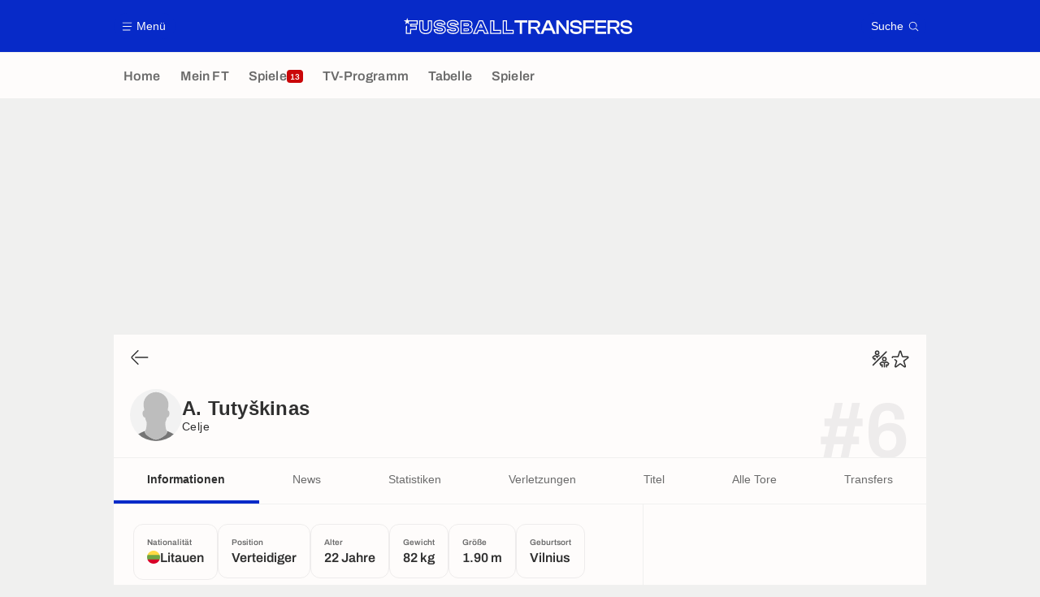

--- FILE ---
content_type: text/html; charset=UTF-8
request_url: https://www.fussballtransfers.com/spieler/artemijus-tutyskinas/
body_size: 20161
content:
    <!doctype html>
<html lang="de" class="no-js" >
    <head>
        <meta charset="UTF-8">
        <meta name="viewport" content="width=device-width,initial-scale=1,maximum-scale=1,user-scalable=no">

                                        <link rel="preconnect" href="https://securepubads.g.doubleclick.net">
            <link rel="dns-prefetch" href="https://securepubads.g.doubleclick.net">
            <link rel="preconnect" href="https://c.amazon-adsystem.com">
            <link rel="dns-prefetch" href="https://c.amazon-adsystem.com">
            <link rel="preconnect" href="https://ib.adnxs.com">
            <link rel="dns-prefetch" href="https://ib.adnxs.com">
                                                <link rel="preconnect" href="https://sdk.privacy-center.org">
                    <link rel="dns-prefetch" href="https://sdk.privacy-center.org">
                                            <link rel="preconnect" href="https://logs1409.xiti.com">
        <link rel="dns-prefetch" href="https://logs1409.xiti.com">

                            
                                <script>document.documentElement.classList.remove("no-js");</script>
        
                    <style>body{background:#fff;-webkit-animation:-start 6s steps(1,end) 0s 1 normal both;-moz-animation:-start 6s steps(1,end) 0s 1 normal both;-ms-animation:-start 6s steps(1,end) 0s 1 normal both;animation:-start 6s steps(1,end) 0s 1 normal both}@-webkit-keyframes -start{from{visibility:hidden}to{visibility:visible}}@-moz-keyframes -start{from{visibility:hidden}to{visibility:visible}}@-ms-keyframes -start{from{visibility:hidden}to{visibility:visible}}@-o-keyframes -start{from{visibility:hidden}to{visibility:visible}}@keyframes -start{from{visibility:hidden}to{visibility:visible}}</style>
            <noscript><style>body{-webkit-animation:none;-moz-animation:none;-ms-animation:none;animation:none}</style></noscript>
                        










<style>
:root, body .forceLightmode {
    --grey1000: #303030;
    --grey1000rgb: 48,48,48;
    --grey900: #474747;
    --grey800: #6B6B6B;
    --grey400: #E1E1E0;
    --grey300: #EEECEC;
    --grey200: #F0F0EF;
    --grey100: #F2F2F2;
    --grey0: #FEFCFB;
    --grey0rgb: 254,252,251;
    --primary: #072AC8;
    --primaryRGB: 7,42,200;
    --onPrimary: #FEFCFB;
    --onPrimaryRGB: 254,252,251;

    --secondary: #CA0709;
    --secondaryRGB: 202,7,9;
    --onSecondary: #FEFCFB;
    --onSecondaryRGB: 254,252,251;

    --yellow-card: #FFC107;
    --red-card: #D32F2F;

    --success: #7CB342;
    --warning: #FDB935;
    --danger: #E53935;

    --live: #CA0709;
    --liveRGB: 202,7,9;
    --onLive: #FEFCFB;

    --betclic: #E20014;
    --parionssport: #00265A;
    --pmu: #007831;
    --unibet: #3AAA35;
    --winamax: #B5121B;
    --zebet: #CF0C1C;
}

body.darkmode, body .forceDarkmode {
            --grey1000: #FEFCFB;
            --grey1000rgb: 254,252,251;
            --grey900: #B8B8B8;
            --grey800: #98989F;
            --grey400: #0D0D0D;
            --grey300: #242424;
            --grey200: #000000;
            --grey100: #2C2C2E;
            --grey0: #171717;
            --grey0rgb: 23,23,23;
    
    --primary: #2972FA;
    --primaryRGB: 41,114,250;
    --onPrimary: #171717;
    --onPrimaryRGB: 23,23,23;

    --secondary: #EF3120;
    --secondaryRGB: 239,49,32;
    --onSecondary: #FEFCFB;
    --onSecondaryRGB: 254,252,251;

    --yellow-card: #FFC107;
    --red-card: #D32F2F;

    --success: #3BC14F;
    --warning: #FCB045;
    --danger: #FC5545;

    --live: #EF3120;
    --liveRGB: 239,49,32;
    --onLive: #FEFCFB;

    --betclicDark: #FF707D;
    --parionssportDark: #063574;
    --pmuDark: #00B84B;
    --unibetDark: #77D373;
    --winamaxDark: #F27D84;
    --zebetDark: #F77882;
}
</style>

            <link rel="stylesheet" href="https://www.fussballtransfers.com/build/css/common.2f823942.css">
                    
                    <title>Artemijus Tutyškinas (Celje ): Alter, Position, Größe, Gewicht</title>
<meta name="description" content="Alles über Artemijus Tutyškinas: Transfers, Gehalt, Erfolge, Statistiken im Klub und im Nationalteam."/>


<meta property="og:site_name" content="Fussball Transfers"/>
<meta property="og:url" content="https://www.fussballtransfers.com/spieler/artemijus-tutyskinas/"/>
<meta property="og:type" content="website"/>
<meta property="og:title" content="Artemijus Tutyškinas (Celje ): Alter, Position, Größe, Gewicht"/>
<meta property="og:description" content="Alles über Artemijus Tutyškinas: Transfers, Gehalt, Erfolge, Statistiken im Klub und im Nationalteam."/>
<meta property="og:image" content="https://www.fussballtransfers.com/build/images/cover-de.1262bb0a.jpg"/>
    <meta property="og:image:width" content="1200"/>
    <meta property="og:image:height" content="675"/>

<meta name="twitter:site" content="@FT_Redaktion"/>
<meta name="twitter:card" content="summary_large_image"/>
<meta name="twitter:title" content="Artemijus Tutyškinas (Celje ): Alter, Position, Größe, Gewicht"/>
<meta name="twitter:description" content="Alles über Artemijus Tutyškinas: Transfers, Gehalt, Erfolge, Statistiken im Klub und im Nationalteam."/>
<meta name="twitter:image" content="https://www.fussballtransfers.com/build/images/cover-de.1262bb0a.jpg"/>
<meta name="twitter:url" content="https://www.fussballtransfers.com/spieler/artemijus-tutyskinas/"/>
<meta name="twitter:app:name:iphone" content="FussballTransfers.com"/>
<meta name="twitter:app:id:iphone" content="587802106"/>
<meta name="twitter:app:name:ipad" content="FussballTransfers.com"/>
<meta name="twitter:app:id:ipad" content="587802106"/>
<meta name="twitter:app:name:googleplay" content="FussballTransfers.com"/>
<meta name="twitter:app:id:googleplay" content="net.fussballtransfers.mobile"/>
<meta name="twitter:widgets:theme" content=""/>
    <meta name="twitter:creator" content=""/>

<meta property="fb:app_id" content="189786361071302"/>

    <link rel="canonical" href="https://www.fussballtransfers.com/spieler/artemijus-tutyskinas/"/>







<meta name="robots" content="max-image-preview:large">

<meta name="apple-mobile-web-app-title" content="FussballTransfers.com">
<meta name="apple-itunes-app" content="app-id=587802106">
<meta name="application-name" content="FussballTransfers.com">

    <meta name="theme-color" content="#f3f3f2">

<meta name="msapplication-TileColor" content="#072AC8">
<meta name="msapplication-TileImage" content="https://www.fussballtransfers.com/build/favicons/mstile-150x150.png">
<meta name="msapplication-config" content="https://www.fussballtransfers.com/browserconfig.xml">

        
        <link rel="manifest" href="https://www.fussballtransfers.com/manifest.json">
        <link rel="apple-touch-icon" href="https://www.fussballtransfers.com/build/favicons/apple-touch-icon.003c90f9.png">
<link rel="icon" type="image/png" sizes="16x16" href="https://www.fussballtransfers.com/build/favicons/favicon-16x16.92bf6a1d.png">
<link rel="icon" type="image/png" id="favicon32" sizes="32x32" href="https://www.fussballtransfers.com/build/favicons/favicon-32x32.45ab321b.png" data-src-alert="https://www.fussballtransfers.com/build/favicons/favicon-32x32-alert.4f670079.png" data-src="https://www.fussballtransfers.com/build/favicons/favicon-32x32.45ab321b.png">
<link rel="icon" type="image/png" sizes="192x192" href="https://www.fussballtransfers.com/build/favicons/android-chrome-192x192.88189be8.png"  />
<link rel="icon" type="image/png" sizes="512x512" href="https://www.fussballtransfers.com/build/favicons/android-chrome-512x512.b8dfbce8.png"  />
<link rel="mask-icon" href="https://www.fussballtransfers.com/build/favicons/safari-pinned-tab.430333f4.svg" color="#072ac8">


                    <script type="application/ld+json">
                [{"@context":"https:\/\/schema.org","@type":"BreadcrumbList","itemListElement":[{"@type":"ListItem","name":"Home","position":1,"item":"https:\/\/www.fussballtransfers.com\/"},{"@type":"ListItem","name":"Spieler","position":2,"item":"https:\/\/www.fussballtransfers.com\/spieler\/"},{"@type":"ListItem","name":"Artemijus Tuty\u0161kinas","position":3}]},{"@context":"https:\/\/schema.org","@type":"Person","name":"Artemijus Tuty\u0161kinas","mainEntityOfPage":"https:\/\/www.fussballtransfers.com\/spieler\/artemijus-tutyskinas\/","givenName":"Artemijus","familyName":"Tuty\u0161kinas","weight":"82 kg","height":"190 cm","birthDate":"2003-08-08T00:00:00+00:00","nationality":{"@type":"Country","name":"Litauen"},"affiliation":[{"@type":"SportsTeam","name":"Litauen","mainEntityOfPage":"https:\/\/www.fussballtransfers.com\/nationalteam\/litauen\/"},{"@type":"SportsTeam","name":"Celje","mainEntityOfPage":"https:\/\/www.fussballtransfers.com\/verein\/nk-celje\/"}]},{"@context":"https:\/\/schema.org","@type":"FAQPage","mainEntity":[{"@type":"Question","name":"Woher kommt Artemijus Tuty\u0161kinas?","acceptedAnswer":{"@type":"Answer","text":"<p>Der Geburtsort von Artemijus Tuty\u0161kinas ist Vilnius, Litauen. Nationalit\u00e4t(en): Litauen.<\/p>"}},{"@type":"Question","name":"Wie alt ist Artemijus Tuty\u0161kinas?","acceptedAnswer":{"@type":"Answer","text":"<p>Artemijus Tuty\u0161kinas ist 22 Jahre alt. Sein Geburtsdatum ist der 08\/08\/2003.<\/p>"}},{"@type":"Question","name":"Auf welcher Position spielt Artemijus Tuty\u0161kinas?","acceptedAnswer":{"@type":"Answer","text":"<p>Artemijus Tuty\u0161kinas ist Verteidiger.<\/p>"}},{"@type":"Question","name":"F\u00fcr welchen Klub spielt Artemijus Tuty\u0161kinas?","acceptedAnswer":{"@type":"Answer","text":"<p>Der Klub von Artemijus Tuty\u0161kinas: Celje (Slowenien). Die Nationalmannschaft von Artemijus Tuty\u0161kinas: Litauen.<\/p>"}}]}]
            </script>
                    </head>

    <body class="page page--player_show pagePerson  "  data-id="920955006502573464" data-page="player_show"  data-website="FussballTransfers.com" data-privacyPolicyURL="https://www.fussballtransfers.com/kontakt-impressum-rss-feed" data-disqus=fussballtransfers-1 >
                                        <div class="reg-ovr">
                <div id="/45503615/mweb_fussballtransfers/overlay_data"
             class="gtag gtag--m gtag--ovr "
             data-sizes='[[300, 50], [320, 50], [300, 100], [320, 100], &quot;fluid&quot;]'
             data-context="mweb"
             data-code="overlay_data"
             data-path="/45503615/mweb_fussballtransfers/overlay_data"
             data-appnexus-id="18996899"
             data-teads-id="130816"
             data-pubmatic-id=""
             data-rubicon-id="792834"
             data-ix-id="559256"
                             data-equativ-id="91512"
             data-mediasquare-id="fussballtransfers.com_overlay-data_atf_banner_mobile"
             data-nexx360-id="scbz3sb4"
             data-seedtag-id="34290228"
             data-taboola-id="MWeb_FussballTransfers/Overlay_DATA"
             data-smilewanted-id="adversport.com_hb_3"
             data-optidigital-id="Overlay_DATA"
             data-ttd-id="MWeb_FussballTransfers/Overlay_DATA"
                
        ></div>
    
    <a class="reg-ovr_close hidden">&times;</a>
</div>


                                                
                            <div class="main">
                                            <header class="logoHeader">
    <div class="logoHeader__container">
        
<a  class="button button--alternate button--medium   "   role=button data-menumodal=open aria-label=Menü>
    <span class="button__iconWrapper">
            
<svg xmlns="http://www.w3.org/2000/svg" width="13" height="13" fill="currentColor" viewBox="0 0 24 24">
    <path d="M2.25 4.5h19.5c.413 0 .75-.338.75-.75a.752.752 0 0 0-.75-.75H2.25a.752.752 0 0 0-.75.75c0 .412.337.75.75.75ZM21.75 11.25H2.25a.752.752 0 0 0-.75.75c0 .412.337.75.75.75h19.5c.413 0 .75-.338.75-.75a.752.752 0 0 0-.75-.75ZM18.75 19.5H2.25a.752.752 0 0 0-.75.75c0 .413.337.75.75.75h16.5c.413 0 .75-.337.75-.75a.752.752 0 0 0-.75-.75Z"/>
</svg>


        </span><span class="button__textWrapper">Menü</span>
</a>


                    <a href="https://www.fussballtransfers.com/" class="logoHeader__logo" aria-label="Fussball Transfers: Aktuelle News und Gerüchte vom Transfermarkt">
                
<svg xmlns="http://www.w3.org/2000/svg" fill="none" viewBox="0 0 564 40" width="282" height="20">
  <path fill="currentColor" fill-rule="evenodd" d="m6.47 6.13 2-6.13 1.96 6.13h23.82v10.9H18.47v2.13h13.7v10.35H18.09V39.6H5.23l.03-18.68 2.51-1.84-.02 18.06h7.91V27.02h14l-.04-5.37H15.66v-7.08h15.99V8.6H13.53l-1.85 1.33 2 6.13-5.21-3.79-5.23 3.79 2-6.13L0 6.16h5.8v-.03h.67Zm118.88 12.3c3.38.62 5.9 1.71 7.71 3.4a8.89 8.89 0 0 1 2.92 7.01c0 5.1-3.81 11.02-14.6 11.02-3.72 0-7.28-.78-10-2.2-3.32-1.74-5.17-4.3-5.17-7.23v-2.6h10.2v1.13c0 .38.24.72.61.84.99.32 2.52.6 4.4.6 2.8 0 3.98-.31 4.5-.6.2-.12.3-.18.3-.7s-.1-.6-.18-.66c-.29-.2-.98-.52-2.77-.87l-6.97-1.15h-.06c-3.06-.55-5.43-1.54-7.16-3.04a9.27 9.27 0 0 1-3.21-7.31c0-5.06 3.9-10.95 14.91-10.95 8.1 0 14.22 4.1 14.22 9.53v2.6h-10.14v-1.33c0-.4-.24-.75-.61-.86a13.4 13.4 0 0 0-3.87-.52c-2.78 0-3.9.4-4.34.63-.26.12-.35.18-.35.61 0 .47.08.54.14.6.38.3 1.25.59 2.6.87l6.92 1.19Zm-16.53 12c0 4.02 5.9 6.82 12.6 6.82 8.46 0 12.02-4.04 12.02-8.35 0-4.22-2.83-6.82-8.55-7.86l-6.97-1.21c-3.38-.73-4.83-1.54-4.83-4.02 0-2.6 2.05-3.87 7.26-3.87 3.78 0 7.1 1.1 7.1 2.68h4.98c0-3.87-5.09-6.93-11.62-6.93-8.9 0-12.31 4.19-12.31 8.35 0 4.71 3.4 6.94 8.23 7.8l7 1.16c3.64.66 5.08 1.62 5.08 4.1 0 2.7-1.93 3.9-7.4 3.9-3.9 0-7.6-1.15-7.6-2.57h-5Zm319.62-9.68-7.92-1.36c-4.1-.9-5.29-1.85-5.29-4.3 0-1.91.9-4.1 8-4.1 6.3 0 8.88 1.64 8.88 5.72v.92h5.78v-.58c0-7.2-5.29-11.47-14.16-11.47-10.55 0-14.3 5.06-14.3 9.82 0 4.95 3.23 8.04 9.62 9.2l7.97 1.32c4.22.81 5.55 1.88 5.55 4.43 0 2.48-1.38 4.16-8.15 4.16-6.59 0-9.16-1.56-9.16-5.58v-1.07h-5.84v.58c0 7.28 5.46 11.47 15 11.47 10.3 0 13.96-5.08 13.96-9.85.03-5-3.32-8.1-9.94-9.3Zm-143.1-9.4h-12.82v-5.3h31.44v5.32h-12.83v28h-5.78v-28ZM61.65 6.14h-2.6v17.45c0 4.8-1.1 6.04-5.34 6.04-4.25 0-5.35-1.24-5.35-6.04V6.13H37.9v19.13c0 4.5 1.47 8.27 4.28 10.87C44.9 38.67 48.9 40 53.67 40c4.8 0 8.79-1.33 11.56-3.87 2.8-2.58 4.28-6.33 4.28-10.87V6.13h-7.86Zm5.3 19.13c0 7.69-4.8 12.14-13.24 12.14-8.41 0-13.18-4.48-13.18-12.14V8.73h5.26v14.85c0 5.7 1.76 8.65 7.95 8.65 6.18 0 7.95-2.95 7.95-8.65V8.73h5.29v16.53h-.03Zm89.42.6h-9.57v6.91h9.45c2.66 0 4.22-1.1 4.22-3.46-.03-2.37-1.3-3.44-4.1-3.44Zm1.62 4.28c-.09.1-.52.32-1.74.32h-7.17v-2.31h7.29c1.12 0 1.5.22 1.6.28h.02c.11.1.17.44.17.85.03.29 0 .72-.17.86Zm10.86-14.62a8.3 8.3 0 0 1-2.66 6.39c2.38 1.62 3.68 4.16 3.68 7.37 0 6.3-4.4 10.23-11.48 10.23h-18.93V6.16h18.33c6.82 0 11.06 3.58 11.06 9.36Zm-27.08 21.65h16.62c5.9 0 9.2-3 9.16-7.92 0-3.79-2.37-6.45-7.25-7v-.28c4.36-.52 6.24-3.07 6.24-6.45 0-4.54-3.3-7.08-8.75-7.08h-16.02v28.73Zm18.73-20.12c-.03-2.34-1.3-3.47-4.1-3.47h-9.57v6.91h9.45c2.63 0 4.25-1.07 4.22-3.44Zm-11.4-1.16h7.26c1.12 0 1.5.22 1.6.27l.02.01c.11.1.17.44.17.84 0 .26-.03.7-.2.81-.09.09-.52.32-1.74.32h-7.16V15.9h.05Zm45.5-9.77.69 1.53 12.6 28.26 1.62 3.68h-11.59l-.7-1.57-2.54-5.78h-9.97l-2.54 5.78-.7 1.57h-11.5l1.62-3.68 12.57-28.26.7-1.53h9.74Zm1.76 23.52 3.23 7.34h5.9L192.95 8.73h-6.39l-12.57 28.26h5.78l3.23-7.34h13.36ZM189.5 13.7l-4.71 10.84h9.74l-4.71-10.84h-.32Zm-1.53 9.19 1.73-3.96 1.73 3.96h-3.46Zm34.8-14.16V29.3h16.59v10.28h-27.08V6.14h10.5v2.6Zm-7.9 28.26h21.88v-5.11h-16.59V8.73h-5.29v28.26Zm39.02-7.71V6.13H243.4v33.46h27.11V29.32H253.9v-.03Zm14.02 7.71h-21.88V8.73h5.29v23.15h16.59v5.11Zm91.24-30.95h-7.77l-14.74 33.12-5.58-9.7c-1.16-2.06-2.31-3.45-4.48-4.17 5.95-.55 9.34-3.9 9.34-9.34 0-6.21-4.6-9.91-12.26-9.91h-17.23v33.32h5.84V26.65h5.7c4.1 0 5.46 1.12 6.82 3.52l5.2 9.05.09.14h12.98l3.76-8.5h16.88l3.76 8.5h6.56L359.28 6.21l-.12-.17Zm-35.52 15.98h-11.36V11.36h11.36c4.42 0 6.3 1.59 6.3 5.35-.03 3.78-1.85 5.31-6.3 5.31Zm25.52 3.53 4.25-9.57 1.82-4.48 1.85 4.48 4.25 9.57h-12.17Zm51.42 5.7-.23-5.56V6.04h5.8v33.32h-6.06l-14.8-19.22-3.96-5.57.2 5.29v19.5h-5.84V6.04h6.07l14.71 19.28 4.1 5.92Zm46.82 8.11h-5.81V6.04h26.53v5.32H447.4v9.6h19.97v5.25H447.4v13.15Zm24.05 0h26.67v-5.31h-20.87v-8.82h20.12v-5.26h-20.12v-8.61h20.87V6.04h-26.68v33.32Zm59.68-23.4c0 5.43-3.38 8.78-9.34 9.33 2.17.75 3.3 2.1 4.51 4.16l5.7 9.91h-6.71l-.09-.14-5.2-9.05c-1.36-2.4-2.72-3.52-6.82-3.52h-5.7v12.71h-5.83V6.04h17.22c7.66 0 12.26 3.7 12.26 9.91Zm-23.67 6.06h11.36c4.45 0 6.3-1.53 6.3-5.31 0-3.76-1.88-5.35-6.3-5.35h-11.36v10.66Zm44.85-1.27-7.92-1.36c-4.1-.9-5.29-1.85-5.29-4.3 0-1.91.9-4.1 8.01-4.1 6.3 0 8.87 1.64 8.87 5.72v.92h5.78v-.58c0-7.2-5.29-11.47-14.16-11.47-10.55 0-14.3 5.06-14.3 9.82 0 4.95 3.23 8.04 9.62 9.2l7.98 1.32c4.22.81 5.55 1.88 5.55 4.43 0 2.48-1.4 4.16-8.16 4.16-6.58 0-9.16-1.56-9.16-5.58v-1.07h-5.84v.58c0 7.28 5.47 11.47 15 11.47 10.3 0 13.96-5.08 13.96-9.85.03-5-3.32-8.1-9.94-9.3Zm-451.73 1.07c-1.82-1.68-4.34-2.77-7.72-3.38l-6.9-1.19c-1.36-.28-2.23-.57-2.6-.86l-.02-.01c-.05-.06-.13-.13-.13-.6 0-.43.09-.5.35-.6.43-.24 1.56-.64 4.33-.64 1.7 0 3.04.26 3.87.52.38.11.61.46.61.86v1.33h10.14v-2.6c0-5.43-6.12-9.53-14.21-9.53-11.02 0-14.92 5.9-14.92 10.95 0 2.98 1.1 5.52 3.21 7.31 1.73 1.5 4.1 2.49 7.17 3.04h.06l6.96 1.15c1.8.35 2.49.67 2.78.87.08.06.17.14.17.66s-.09.58-.29.7c-.52.29-1.7.6-4.5.6-1.89 0-3.42-.28-4.4-.6a.87.87 0 0 1-.6-.84v-1.13H73.72v2.6c0 2.92 1.85 5.5 5.17 7.23a22.08 22.08 0 0 0 10 2.2c10.78 0 14.6-5.93 14.6-11.02a8.98 8.98 0 0 0-2.92-7.02ZM88.93 37.25c-6.7 0-12.6-2.8-12.6-6.82h5c0 1.42 3.7 2.58 7.6 2.58 5.46 0 7.4-1.22 7.4-3.9 0-2.5-1.45-3.45-5.09-4.11l-7-1.16c-4.82-.86-8.23-3.09-8.23-7.8 0-4.16 3.41-8.35 12.31-8.35 6.54 0 11.62 3.06 11.62 6.93H95c0-1.59-3.32-2.68-7.1-2.68-5.21 0-7.26 1.27-7.26 3.87 0 2.48 1.44 3.3 4.82 4.02l6.97 1.21c5.72 1.04 8.55 3.64 8.55 7.86-.06 4.3-3.58 8.35-12.05 8.35Z" clip-rule="evenodd"/>
</svg>


            </a>
        
         
<a  class="button button--alternate button--medium   "   role=button data-searchmodal=open aria-label=Suche>
    <span class="button__textWrapper">Suche</span><span class="button__iconWrapper">
            
<svg xmlns="http://www.w3.org/2000/svg" width="13" height="13" fill="currentColor" viewBox="0 0 24 24">
    <path d="M22.282 21.218 16.8 15.735a.747.747 0 0 0-1.058 0c-2.91 2.902-7.642 2.902-10.552 0A7.421 7.421 0 0 1 3 10.455c0-1.988.78-3.862 2.19-5.265A7.386 7.386 0 0 1 10.455 3c1.995 0 3.87.78 5.28 2.19a7.411 7.411 0 0 1 1.822 7.552.751.751 0 0 0 .48.945.751.751 0 0 0 .945-.48A8.897 8.897 0 0 0 16.8 4.14a8.901 8.901 0 0 0-6.338-2.625 8.902 8.902 0 0 0-6.33 2.625 8.871 8.871 0 0 0-2.625 6.33c0 2.393.93 4.65 2.625 6.345a9.046 9.046 0 0 0 6.33 2.617 8.964 8.964 0 0 0 5.783-2.114l4.98 4.98c.15.15.337.217.532.217a.747.747 0 0 0 .532-1.275l-.007-.023Z"/>
</svg>


        </span>
</a>

    </div>
</header>

                        <div class="mainNavigation">
    <nav class="mainNavigation__container">
        <ul class="mainNavigation__list">
                            <li class="mainNavigation__item">
                    <a href=/ class="mainNavigationButton   " >
    <span class="mainNavigationButton__iconText">
<svg xmlns="http://www.w3.org/2000/svg" width="24" height="24" fill="currentColor" viewBox="0 0 24 24">
    <path class="svgActive" d="m21.367 8.182-7.5-6.022a2.959 2.959 0 0 0-3.735 0l-7.5 6.022a3.02 3.02 0 0 0-1.132 2.37v9.765c0 1.208.96 2.19 2.145 2.19h3.712c1.186 0 2.145-.982 2.145-2.19v-4.95c0-.382.285-.69.646-.69h3.712c.353 0 .645.308.645.69v4.95c0 1.208.96 2.19 2.145 2.19h3.713c1.184 0 2.145-.982 2.145-2.19v-9.764a3.02 3.02 0 0 0-1.133-2.37h-.008Z"/>
    <path class="svgInactive" d="m21.367 8.182-7.5-6.022a2.948 2.948 0 0 0-3.727 0l-7.5 6.022a3.05 3.05 0 0 0-1.14 2.37v8.198c0 .413.337.75.75.75s.75-.337.75-.75v-8.197c0-.466.21-.916.578-1.2l7.5-6.023a1.468 1.468 0 0 1 1.852 0l7.508 6.022c.36.285.57.728.57 1.2v9.758c0 .383-.293.69-.645.69H16.65c-.352 0-.645-.308-.645-.69v-4.95c0-1.207-.96-2.19-2.137-2.19h-3.72c-1.178 0-2.138.982-2.138 2.19v4.95c0 .383-.292.69-.645.69H3.757a.752.752 0 0 0-.75.75c0 .413.338.75.75.75h3.608c1.185 0 2.145-.983 2.145-2.19v-4.95c0-.383.285-.69.638-.69h3.72c.352 0 .637.307.637.69v4.95c0 1.207.96 2.19 2.145 2.19h3.713c1.184 0 2.145-.983 2.145-2.19v-9.757c0-.923-.428-1.808-1.133-2.37h-.008Z"/>
</svg>

<span class="mainNavigationButton__iconText__shortText">Home</span>
        <span class="mainNavigationButton__iconText__text">Home</span>
    </span></a>

                </li>
                            <li class="mainNavigation__item">
                    <a href=/mein-ft/ class="mainNavigationButton   " >
    <span class="mainNavigationButton__iconText">
<svg xmlns="http://www.w3.org/2000/svg" width="24" height="24" fill="currentColor" viewBox="0 0 24 24">
  <path class="svgActive" d="M22.417 9.457c-.217-.637-.78-1.05-1.44-1.05l-5.767-.03-1.838-5.872a1.433 1.433 0 0 0-1.38-1.012c-.637 0-1.192.404-1.38 1.012L8.76 8.4H3.007c-.66 0-1.222.412-1.44 1.05a1.56 1.56 0 0 0 .533 1.748l4.68 3.547-1.785 5.723c-.203.652.03 1.357.585 1.747a1.476 1.476 0 0 0 1.762-.03l4.613-3.532 4.68 3.532a1.474 1.474 0 0 0 1.762.03c.555-.39.788-1.095.585-1.747l-1.785-5.723 4.68-3.547c.533-.405.75-1.11.533-1.748l.007.008Z"/>
  <path class="svgInactive"  d="M22.418 9.457a1.503 1.503 0 0 0-1.44-1.05l-5.768-.022-1.83-5.88A1.431 1.431 0 0 0 12 1.493c-.637 0-1.185.397-1.38 1.02L8.903 8.024l-.135.383H3.023c-.54 0-1.02.277-1.298.735a1.59 1.59 0 0 0-.045 1.552.747.747 0 0 0 1.013.307A.747.747 0 0 0 3 9.99c-.007-.015 0-.068.023-.082h5.745c.66 0 1.245-.428 1.447-1.073L12 3.12l1.785 5.722a1.526 1.526 0 0 0 1.448 1.073h5.745v.098l-2.633 1.995s-.045.037-.067.06L15.9 13.86s-.075.06-.097.09a.729.729 0 0 0-.188.758l1.943 6.225c.015.06-.015.067-.008.067l-4.68-3.532a1.451 1.451 0 0 0-1.747 0l-4.665 3.54s-.038-.015-.023-.075l1.943-6.226a.81.81 0 0 0-.285-.847l-2.258-1.702a.752.752 0 0 0-1.05.15.752.752 0 0 0 .15 1.05l1.86 1.402-1.785 5.723c-.21.652.03 1.357.585 1.747a1.476 1.476 0 0 0 1.763-.03l4.612-3.532 4.68 3.532a1.474 1.474 0 0 0 1.763.038c.555-.39.787-1.096.585-1.748l-1.785-5.722 2.047-1.546s.053-.037.075-.06l2.558-1.942c.532-.398.75-1.103.532-1.748l-.007-.014Z"/>
</svg>

<span class="mainNavigationButton__iconText__shortText">Mein FT</span>
        <span class="mainNavigationButton__iconText__text">Mein FT</span>
    </span></a>

                </li>
                            <li class="mainNavigation__item">
                    <a href=/spiel/ class="mainNavigationButton  live " >
    <span class="mainNavigationButton__iconText">
<svg xmlns="http://www.w3.org/2000/svg" width="24" height="24" fill="currentColor" viewBox="0 0 24 24">
    <path class="svgActive" d="M4.5 15V9h-3v6h3ZM9 12c0 1.395.953 2.573 2.25 2.903V9.098A2.994 2.994 0 0 0 9 12ZM15 12a2.994 2.994 0 0 0-2.25-2.902v5.805A2.994 2.994 0 0 0 15 12ZM19.5 9v6h3V9h-3Z"/>
    <path class="svgActive" d="M1.5 6v1.5h3.75c.412 0 .75.338.75.75v7.5c0 .413-.338.75-.75.75H1.5V18a3 3 0 0 0 3 3h6.75v-4.567A4.492 4.492 0 0 1 7.5 12c0-2.227 1.62-4.08 3.75-4.433V3H4.5a3 3 0 0 0-3 3ZM19.5 3h-6.75v4.567A4.492 4.492 0 0 1 16.5 12c0 2.227-1.62 4.08-3.75 4.433V21h6.75a3 3 0 0 0 3-3v-1.5h-3.75a.752.752 0 0 1-.75-.75v-7.5c0-.412.337-.75.75-.75h3.75V6a3 3 0 0 0-3-3Z"/>
    <path class="svgInactive" d="M19.5 3h-15a3 3 0 0 0-3 3v11.25c0 .413.337.75.75.75s.75-.337.75-.75v-.75h2.25c.412 0 .75-.337.75-.75v-7.5a.752.752 0 0 0-.75-.75H3V6c0-.825.675-1.5 1.5-1.5h6.75v3.067A4.505 4.505 0 0 0 7.5 12a4.505 4.505 0 0 0 3.75 4.433V19.5h-7.5a.752.752 0 0 0-.75.75c0 .413.337.75.75.75H19.5a3 3 0 0 0 3-3V6a3 3 0 0 0-3-3Zm-15 6v6H3V9h1.5Zm8.25.105A3 3 0 0 1 15 12a3 3 0 0 1-2.25 2.895v-5.79ZM9 12a3 3 0 0 1 2.25-2.895v5.79A3 3 0 0 1 9 12Zm10.5 7.5h-6.75v-3.067A4.505 4.505 0 0 0 16.5 12a4.505 4.505 0 0 0-3.75-4.433V4.5h6.75c.825 0 1.5.675 1.5 1.5v1.5h-2.25a.752.752 0 0 0-.75.75v7.5c0 .413.337.75.75.75H21V18c0 .825-.675 1.5-1.5 1.5ZM21 15h-1.5V9H21v6Z"/>
</svg>

<span class="mainNavigationButton__iconText__shortText">Spiele</span>
        <span class="mainNavigationButton__iconText__text">Spiele</span>
    </span><span class="mainNavigationButton__badge">
            
<span class="count count--secondary count--tiny">13</span>

        </span></a>

                </li>
                            <li class="mainNavigation__item">
                    <a href=/fussball-tv/ class="mainNavigationButton   " >
    <span class="mainNavigationButton__iconText">
<svg xmlns="http://www.w3.org/2000/svg" width="24" height="24" fill="currentColor" viewBox="0 0 24 24">
    <path class="svgActive" fill-rule="evenodd" clip-rule="evenodd" d="M22.5 15.75V6a3 3 0 0 0-3-3h-15a3 3 0 0 0-3 3v9.75c0 1.335.87 2.468 2.078 2.858l-1.11 1.11a.756.756 0 0 0 0 1.064c.15.143.337.218.532.218a.768.768 0 0 0 .533-.218l2.032-2.032h12.87l2.033 2.032c.15.143.337.218.532.218a.768.768 0 0 0 .532-.218.756.756 0 0 0 0-1.064l-1.11-1.11A3.002 3.002 0 0 0 22.5 15.75Zm-12-7.5H9v6c0 .412-.338.75-.75.75a.752.752 0 0 1-.75-.75v-6H6a.752.752 0 0 1-.75-.75c0-.412.338-.75.75-.75h4.5c.412 0 .75.338.75.75s-.338.75-.75.75Zm5.962 6.24a.747.747 0 0 1-.712.51.936.936 0 0 1-.24-.037.752.752 0 0 1-.473-.48l-2.25-6.743a.758.758 0 0 1 .473-.953.758.758 0 0 1 .953.473l1.537 4.613 1.538-4.613c.134-.39.555-.6.952-.473.39.136.6.556.473.953l-2.25 6.742v.008Z"/>
    <path class="svgInactive" d="M22.5 15.78V5.97A2.977 2.977 0 0 0 19.53 3H4.47A2.977 2.977 0 0 0 1.5 5.97V15c0 .412.337.75.75.75S3 15.412 3 15V5.97c0-.81.66-1.47 1.47-1.47h15.06c.81 0 1.47.66 1.47 1.47v9.81c0 .81-.66 1.47-1.47 1.47H5.25a.747.747 0 0 0-.285.06.753.753 0 0 0-.247.165l-2.25 2.25A.747.747 0 0 0 3 21a.768.768 0 0 0 .533-.218l2.032-2.032h12.877l2.033 2.032c.15.15.337.218.532.218a.747.747 0 0 0 .532-1.275l-1.116-1.117a2.955 2.955 0 0 0 2.085-2.82l-.008-.008Z"/>
    <path class="svgInactive" d="M8.25 15c.412 0 .75-.338.75-.75v-6h1.5c.412 0 .75-.338.75-.75a.752.752 0 0 0-.75-.75H6a.752.752 0 0 0-.75.75c0 .412.338.75.75.75h1.5v6c0 .412.338.75.75.75ZM15.068 14.543l.045.09c.03.052.067.097.105.142.022.022.037.045.06.06.067.052.135.09.21.12l.015.008c.075.022.15.037.232.037a.794.794 0 0 0 .233-.037l.015-.008a.728.728 0 0 0 .21-.12c.022-.023.045-.038.06-.06a.635.635 0 0 0 .105-.143c.015-.03.03-.052.045-.09.007-.022.022-.037.03-.052l2.25-6.75a.761.761 0 0 0-.473-.953.741.741 0 0 0-.945.473l-1.537 4.62-1.538-4.62a.749.749 0 1 0-1.417.48l2.25 6.75.03.053h.015Z"/>
</svg>

<span class="mainNavigationButton__iconText__shortText">TV</span>
        <span class="mainNavigationButton__iconText__text">TV-Programm</span>
    </span></a>

                </li>
                            <li class="mainNavigation__item">
                    <a href=/tabelle/ class="mainNavigationButton   " >
    <span class="mainNavigationButton__iconText">
<svg xmlns="http://www.w3.org/2000/svg" width="24" height="24" fill="currentColor" viewBox="0 0 24 24">
    <path class="svgActive" d="M18.75 11.25h-3V4.5a3 3 0 0 0-3-3h-1.5a3 3 0 0 0-3 3v3.75h-3a3 3 0 0 0-3 3v8.25a3 3 0 0 0 3 3h13.5a3 3 0 0 0 3-3v-5.25a3 3 0 0 0-3-3Zm.57 6.262c-.12.18-.293.316-.518.413-.224.098-.487.15-.787.15-.338 0-.623-.052-.848-.157a1.11 1.11 0 0 1-.517-.435 1.192 1.192 0 0 1-.172-.638v-.098h.81v.113c0 .172.06.315.172.413.12.105.293.15.517.15.226 0 .383-.045.503-.15.12-.098.18-.256.18-.458 0-.158-.03-.277-.098-.36a.43.43 0 0 0-.247-.18.955.955 0 0 0-.33-.06h-.367v-.63h.36c.112 0 .21-.015.3-.06a.53.53 0 0 0 .217-.188.605.605 0 0 0 .082-.322.651.651 0 0 0-.075-.315.446.446 0 0 0-.21-.18.803.803 0 0 0-.307-.06.813.813 0 0 0-.315.06.45.45 0 0 0-.225.18.612.612 0 0 0-.075.3v.09h-.795v-.15c0-.225.053-.42.172-.592.12-.166.285-.3.503-.398a1.94 1.94 0 0 1 .75-.135c.285 0 .532.037.75.128.21.09.375.217.495.39.12.165.18.367.18.6a.953.953 0 0 1-.323.72c-.097.082-.202.15-.33.202v.03c.218.06.398.18.533.345.135.172.21.39.21.66-.008.24-.067.45-.195.622Zm-8.513-12.87c.128-.007.285-.045.458-.09.172-.052.352-.112.525-.187.18-.075.338-.15.473-.24h.374v3.45h.915v.675h-2.737v-.675h.982v-2.43h-.99v-.502ZM7.507 15H4.516v-.217c0-.18.038-.345.098-.488.067-.15.15-.285.262-.412.112-.12.24-.24.375-.353.135-.112.277-.217.42-.322.165-.128.322-.248.465-.368.15-.12.263-.248.36-.39a.8.8 0 0 0 .135-.457.595.595 0 0 0-.06-.24.594.594 0 0 0-.188-.203.672.672 0 0 0-.345-.075c-.15 0-.27.023-.367.075a.455.455 0 0 0-.218.21.633.633 0 0 0-.074.33v.217h-.803s0-.052-.015-.082c0-.037-.007-.082-.007-.135 0-.293.067-.533.202-.72.135-.188.315-.33.548-.42.232-.09.487-.135.78-.135.262 0 .487.037.667.105.173.075.315.172.428.3.104.12.18.247.232.39a1.302 1.302 0 0 1-.038.93c-.067.158-.157.3-.277.435-.112.143-.255.27-.412.398-.158.127-.33.247-.51.375-.09.06-.18.127-.263.187a2.96 2.96 0 0 0-.21.165c-.053.06-.098.113-.135.165h1.942V15Z"/>
    <path class="svgInactive" d="M18.75 11.25h-3V4.5a3 3 0 0 0-3-3h-1.5a3 3 0 0 0-3 3v3.75H4.905a2.66 2.66 0 0 0-2.655 2.655v7.845c0 .413.337.75.75.75s.75-.337.75-.75v-7.845c0-.637.518-1.155 1.155-1.155H8.25V21H6a.752.752 0 0 0-.75.75c0 .413.338.75.75.75h12.75a3 3 0 0 0 3-3v-5.25a3 3 0 0 0-3-3ZM14.25 21h-4.5V4.5c0-.825.675-1.5 1.5-1.5h1.5c.825 0 1.5.675 1.5 1.5V21Zm6-1.5c0 .825-.675 1.5-1.5 1.5h-3v-8.25h3c.825 0 1.5.675 1.5 1.5v5.25Z"/>
    <path class="svgInactive" d="M6.135 12.84c-.15.12-.3.24-.465.367-.142.105-.285.21-.42.323a4.232 4.232 0 0 0-.375.353 1.496 1.496 0 0 0-.262.405 1.19 1.19 0 0 0-.098.495V15H7.5v-.735H5.565a.63.63 0 0 1 .135-.158c.06-.052.128-.112.21-.172.083-.06.173-.12.263-.188.18-.127.352-.247.51-.374.157-.128.3-.255.412-.39.12-.136.21-.286.278-.436.067-.15.105-.33.105-.517 0-.135-.023-.27-.068-.412a1.028 1.028 0 0 0-.232-.398 1.137 1.137 0 0 0-.428-.293 1.708 1.708 0 0 0-.66-.112c-.292 0-.555.045-.78.135-.225.09-.412.232-.547.42-.135.188-.203.428-.203.72v.135a.2.2 0 0 0 .015.082h.803v-.217c0-.135.022-.24.075-.33a.534.534 0 0 1 .217-.21.764.764 0 0 1 .368-.075c.15 0 .262.03.345.082.09.053.15.12.187.203.038.082.06.158.06.24a.818.818 0 0 1-.135.457c-.09.135-.21.27-.36.39v-.007ZM12.638 4.125h-.375c-.143.082-.3.165-.473.24a4.892 4.892 0 0 1-.525.188c-.172.052-.33.082-.457.09v.502h.99v2.43h-.983v.675h2.745v-.675h-.915v-3.45h-.007ZM18.772 15.885v-.022c.128-.053.233-.128.33-.21a.903.903 0 0 0 .323-.713.998.998 0 0 0-.18-.6 1.12 1.12 0 0 0-.495-.39 1.94 1.94 0 0 0-.75-.135c-.285 0-.533.045-.75.143a1.168 1.168 0 0 0-.503.397c-.12.172-.18.367-.18.592v.15h.795v-.09c0-.12.03-.217.075-.3a.465.465 0 0 1 .218-.18.813.813 0 0 1 .315-.06c.12 0 .217.023.307.06.09.038.158.098.21.18a.567.567 0 0 1 .075.308c0 .135-.03.24-.082.322a.48.48 0 0 1-.218.188.651.651 0 0 1-.3.06h-.36v.63h.368c.12 0 .232.015.33.052a.508.508 0 0 1 .247.18c.068.083.098.203.098.36 0 .21-.06.36-.18.466-.12.097-.285.15-.503.15-.217 0-.397-.053-.51-.15a.531.531 0 0 1-.18-.413v-.113h-.81v.105c0 .24.06.45.173.638.112.188.285.33.517.435.225.105.51.157.848.157.307 0 .57-.052.795-.15.225-.097.397-.232.517-.412.12-.172.188-.383.188-.622 0-.27-.068-.488-.21-.66a1.078 1.078 0 0 0-.533-.353h.015Z"/>
</svg>

<span class="mainNavigationButton__iconText__shortText">Tabelle</span>
        <span class="mainNavigationButton__iconText__text">Tabelle</span>
    </span></a>

                </li>
                            <li class="mainNavigation__item">
                    <a href=/spieler/ class="mainNavigationButton   " >
    <span class="mainNavigationButton__iconText"><span class="mainNavigationButton__iconText__shortText">Spieler</span>
        <span class="mainNavigationButton__iconText__text">Spieler</span>
    </span></a>

                </li>
                    </ul>
    </nav>
</div>

                    
                                                        <div id="/45503615/desk_fussballtransfers/header_data"
             class="gtag gtag--d  gtag--header"
             data-sizes='[[970, 250], [728, 90], [970, 90], [1000, 250]]'
             data-context="desk"
             data-code="header_data"
             data-path="/45503615/desk_fussballtransfers/header_data"
             data-appnexus-id="18996871"
             data-teads-id="130816"
             data-pubmatic-id="3178884"
             data-rubicon-id="792774"
             data-ix-id="559211"
                             data-equativ-id="91491"
             data-mediasquare-id="fussballtransfers.com_header_atf_mban_desktop"
             data-nexx360-id="y2tcqeaw"
             data-seedtag-id="34290232"
             data-taboola-id="Desk_FussballTransfers/Header_DATA"
             data-smilewanted-id="adversport.com_hb_2"
             data-optidigital-id=""
             data-ttd-id="Desk_FussballTransfers/Header_DATA"
                
        ></div>
    
                    
                            <div class="group group--1 ">
                                    <div class="group__main ">
                        <div class="dataTopBar">
    <div class="dataTopBar__actionBack">
        <button class="dataTopBar__back" aria-label="zurück" data-navigationBack>
            
<svg xmlns="http://www.w3.org/2000/svg" width="24" height="24" fill="currentColor" viewBox="0 0 24 24">
    <path d="M21.75 11.25h-15A.752.752 0 0 0 6 12c0 .412.338.75.75.75h15c.413 0 .75-.338.75-.75a.752.752 0 0 0-.75-.75Z" />
    <path d="M3.217 12.533A.742.742 0 0 1 3 12c0-.203.075-.39.217-.533l7.193-7.185a.747.747 0 1 0-1.058-1.057L2.16 10.41A2.23 2.23 0 0 0 1.5 12c0 .6.232 1.162.66 1.59l7.192 7.192c.15.15.338.218.533.218a.747.747 0 0 0 .533-1.275l-7.193-7.193h-.008Z" />
</svg>


        </button>
    </div>

    <div class="dataTopBar__pageDataHeaderIdentity">
        <div class="pageDataHeaderIdentity ">
    <div class="pageDataHeaderIdentity__image pageDataHeaderIdentity__image--person">
            <img
                    src="data:image/svg+xml,%3Csvg%20xmlns='http://www.w3.org/2000/svg'%20viewBox='0%200%2022%2022'%3E%3C/svg%3E"
            data-src="https://www.fussballtransfers.com/build/images/placeholder_player.aa33c38f.svg"
            
                                        alt="Artemijus Tutyškinas"
                width="22"        height="22"    />

    </div>
    <div class="pageDataHeaderIdentity__labels">
        <div class="pageDataHeaderIdentity__label">A. Tutyškinas</div>
                    <div class="pageDataHeaderIdentity__secondaryLabel">
                                    <a href="https://www.fussballtransfers.com/verein/nk-celje/">Celje</a>
                            </div>
            </div>
</div>

    </div>

    <div class="dataTopBar__actions">
                    <button
                class="dataTopBar__comparator"
                data-modal="modalComparator"
                data-target="#playerComparator"
                data-filter="player"
                data-api="https://www.fussballtransfers.com/comparator/spieler?playersIds%5B0%5D=920955006502573464"
                aria-label="Statistiken vergleichen"
            >
                
<svg xmlns="http://www.w3.org/2000/svg" width="24" height="24" fill="currentColor" viewBox="0 0 24 24">
    <path d="M13.598 12.098a2.846 2.846 0 0 0 2.842 2.842 2.846 2.846 0 0 0 2.843-2.842 2.846 2.846 0 0 0-2.843-2.843 2.846 2.846 0 0 0-2.842 2.842Zm4.185 0c0 .742-.6 1.342-1.343 1.342a1.341 1.341 0 1 1 0-2.685c.743 0 1.343.6 1.343 1.342Z"/>
    <path d="M22.253 17.003c-1.388-1.26-2.393-1.92-3.248-2.123a.754.754 0 0 0-.637.143 3.23 3.23 0 0 1-.976.524 3.15 3.15 0 0 1-1.897 0c-.36-.12-.69-.3-.982-.524a.748.748 0 0 0-.638-.143c-.855.202-1.86.855-3.248 2.123a.755.755 0 0 0-.165.892l1.066 2.13a.746.746 0 0 0 .93.367l.577-.217v1.575c0 .413.338.75.75.75s.75-.337.75-.75v-2.655a.754.754 0 0 0-1.012-.705l-.953.352-.51-1.012c.502-.435 1.245-1.027 1.867-1.29.338.225.713.397 1.11.532.218.068.435.12.66.158v4.62c0 .413.338.75.75.75.413 0 .75-.337.75-.75v-4.62c.226-.037.45-.09.668-.157.39-.128.758-.308 1.103-.533.622.262 1.364.862 1.867 1.29l-.51 1.012-.953-.352a.754.754 0 0 0-1.012.705v2.655c0 .413.338.75.75.75.413 0 .75-.337.75-.75v-1.575l.578.217a.743.743 0 0 0 .93-.367l1.065-2.13a.755.755 0 0 0-.166-.892h-.014ZM7.56 7.178a2.846 2.846 0 0 0 2.842-2.843A2.846 2.846 0 0 0 7.56 1.492a2.846 2.846 0 0 0-2.843 2.843A2.846 2.846 0 0 0 7.56 7.178ZM7.56 3c.742 0 1.342.6 1.342 1.343a1.341 1.341 0 1 1-2.685 0C6.217 3.6 6.817 3 7.56 3Z"/>
    <path d="m3.57 12.63.585-.218v.593c0 .412.338.75.75.75.413 0 .75-.338.75-.75V11.34a.754.754 0 0 0-1.013-.705l-.96.353-.51-1.013c.503-.435 1.246-1.027 1.86-1.29a4.565 4.565 0 0 0 1.77.682v.983c0 .412.338.75.75.75.413 0 .75-.338.75-.75v-.982a4.475 4.475 0 0 0 1.86-.75.75.75 0 0 0 .188-1.41 1.222 1.222 0 0 0-.232-.083.764.764 0 0 0-.645.143 2.976 2.976 0 0 1-.975.517 3.016 3.016 0 0 1-1.89 0c-.36-.12-.69-.293-.983-.518a.754.754 0 0 0-.637-.142c-.848.202-1.853.855-3.248 2.115a.744.744 0 0 0-.165.893l1.065 2.13c.173.345.57.502.93.367ZM19.373 2.67a.747.747 0 0 0-1.058 0L2.003 18.967a.747.747 0 0 0 .532 1.276.768.768 0 0 0 .533-.218L19.373 3.728a.747.747 0 0 0 0-1.058Z"/>
</svg>


            </button>
                            <button class="dataTopBar__favoriteButton" aria-label="⭐️" data-favorite="0" data-id="920955006502573464" data-type="persons">
                
<svg xmlns="http://www.w3.org/2000/svg" width="24" height="24" fill="currentColor" viewBox="0 0 24 24">
  <path class="svgActive" d="M22.417 9.457c-.217-.637-.78-1.05-1.44-1.05l-5.767-.03-1.838-5.872a1.433 1.433 0 0 0-1.38-1.012c-.637 0-1.192.404-1.38 1.012L8.76 8.4H3.007c-.66 0-1.222.412-1.44 1.05a1.56 1.56 0 0 0 .533 1.748l4.68 3.547-1.785 5.723c-.203.652.03 1.357.585 1.747a1.476 1.476 0 0 0 1.762-.03l4.613-3.532 4.68 3.532a1.474 1.474 0 0 0 1.762.03c.555-.39.788-1.095.585-1.747l-1.785-5.723 4.68-3.547c.533-.405.75-1.11.533-1.748l.007.008Z"/>
  <path class="svgInactive"  d="M22.418 9.457a1.503 1.503 0 0 0-1.44-1.05l-5.768-.022-1.83-5.88A1.431 1.431 0 0 0 12 1.493c-.637 0-1.185.397-1.38 1.02L8.903 8.024l-.135.383H3.023c-.54 0-1.02.277-1.298.735a1.59 1.59 0 0 0-.045 1.552.747.747 0 0 0 1.013.307A.747.747 0 0 0 3 9.99c-.007-.015 0-.068.023-.082h5.745c.66 0 1.245-.428 1.447-1.073L12 3.12l1.785 5.722a1.526 1.526 0 0 0 1.448 1.073h5.745v.098l-2.633 1.995s-.045.037-.067.06L15.9 13.86s-.075.06-.097.09a.729.729 0 0 0-.188.758l1.943 6.225c.015.06-.015.067-.008.067l-4.68-3.532a1.451 1.451 0 0 0-1.747 0l-4.665 3.54s-.038-.015-.023-.075l1.943-6.226a.81.81 0 0 0-.285-.847l-2.258-1.702a.752.752 0 0 0-1.05.15.752.752 0 0 0 .15 1.05l1.86 1.402-1.785 5.723c-.21.652.03 1.357.585 1.747a1.476 1.476 0 0 0 1.763-.03l4.612-3.532 4.68 3.532a1.474 1.474 0 0 0 1.763.038c.555-.39.787-1.096.585-1.748l-1.785-5.722 2.047-1.546s.053-.037.075-.06l2.558-1.942c.532-.398.75-1.103.532-1.748l-.007-.014Z"/>
</svg>


            </button>
            </div>
</div>

    <div class="dataHeader">
    <div class="dataHeader__pageDataHeaderIdentity">
        <div class="pageDataHeaderIdentity pageDataHeaderIdentity--big">
    <div class="pageDataHeaderIdentity__image pageDataHeaderIdentity__image--person">
            <img
                    src="data:image/svg+xml,%3Csvg%20xmlns='http://www.w3.org/2000/svg'%20viewBox='0%200%2040%2040'%3E%3C/svg%3E"
            data-src="https://www.fussballtransfers.com/build/images/placeholder_player.aa33c38f.svg"
            
                                        alt="Artemijus Tutyškinas"
                width="40"        height="40"    />

    </div>
    <h1 class="pageDataHeaderIdentity__labels">
        <div class="pageDataHeaderIdentity__label">A. Tutyškinas</div>
                    <div class="pageDataHeaderIdentity__secondaryLabel">
                                    <a href="https://www.fussballtransfers.com/verein/nk-celje/">Celje</a>
                            </div>
            </h1>
</div>

    </div>
            <div class="dataHeader__watermark">#6</div>
        </div>


                </div>
            
            
                        </div>
    <div class="group group--2 ">
                                    <div class="group__main ">
                        <div class="tabs tabs--menu tabs--scrollable " data-tabs >
    <nav class="tabs__links" data-tabsLinks>
        <ul>
                            <li>
                    <a href="https://www.fussballtransfers.com/spieler/artemijus-tutyskinas/" class="active "
                       data-tabsLink   >
                                                    Informationen
                        
                                            </a>
                                    </li>
                            <li>
                    <a href="https://www.fussballtransfers.com/spieler/artemijus-tutyskinas/news" class=" "
                       data-tabsLink  data-api="https://www.fussballtransfers.com/api/3.0/player/artemijus-tutyskinas/news" >
                                                    News
                        
                                            </a>
                                    </li>
                            <li>
                    <a href="https://www.fussballtransfers.com/spieler/artemijus-tutyskinas/statistik" class=" "
                       data-tabsLink   >
                                                    Statistiken
                        
                                            </a>
                                    </li>
                            <li>
                    <a href="https://www.fussballtransfers.com/spieler/artemijus-tutyskinas/verletzungen" class=" "
                       data-tabsLink   >
                                                    Verletzungen
                        
                                            </a>
                                    </li>
                            <li>
                    <a href="https://www.fussballtransfers.com/spieler/artemijus-tutyskinas/turniertrophaeen" class=" "
                       data-tabsLink   >
                                                    Titel
                        
                                            </a>
                                    </li>
                            <li>
                    <a href="https://www.fussballtransfers.com/spieler/artemijus-tutyskinas/torstatistik" class=" "
                       data-tabsLink   >
                                                    Alle Tore
                        
                                            </a>
                                    </li>
                            <li>
                    <a href="https://www.fussballtransfers.com/spieler/artemijus-tutyskinas/transferuebersicht" class=" "
                       data-tabsLink   >
                                                    Transfers
                        
                                            </a>
                                    </li>
                        <span class="tabs__indicator" data-tabsIndicator></span>
        </ul>
    </nav>
    <div class="tabs__subMenuSlot" data-tabsSubMenuSlot></div>
    </div>


                </div>
            
            
                        </div>
    <div class="group group--3 ">
                                    <div class="group__main ">
                        
<div class="blockHorizontal " >
    
    <div class="blockHorizontal__contentsWrapper">

        <div class="blockHorizontal__contents ">
                            <div class="blockHorizontal__content blockHorizontal__content--auto">
                        <div class="cardSlide">
    <span class="cardSlide__title">Nationalität</span>
            <div class="cardSlide__content">
                            <div class="cardSlide__image">
                        <img
                    src="data:image/svg+xml,%3Csvg%20xmlns='http://www.w3.org/2000/svg'%20viewBox='0%200%2016%2016'%3E%3C/svg%3E"
            data-src="https://www.fussballtransfers.com/build/images/flags-v2-png/ltu.986ed4a1.png"
            
                                        alt="Litauen"
                width="16"        height="16"    />

                </div>
                        <span class="cardSlide__defaultText">Litauen</span>
        </div>
        </div>

                </div>
                            <div class="blockHorizontal__content blockHorizontal__content--auto">
                        <div class="cardSlide">
    <span class="cardSlide__title">Position</span>
            <div class="cardSlide__content">
                        <span class="cardSlide__defaultText">Verteidiger</span>
        </div>
        </div>

                </div>
                            <div class="blockHorizontal__content blockHorizontal__content--auto">
                        <div class="cardSlide">
    <span class="cardSlide__title">Alter</span>
            <div class="cardSlide__content">
                        <span class="cardSlide__defaultText">22 Jahre</span>
        </div>
        </div>

                </div>
                            <div class="blockHorizontal__content blockHorizontal__content--auto">
                        <div class="cardSlide">
    <span class="cardSlide__title">Gewicht</span>
            <div class="cardSlide__content">
                        <span class="cardSlide__defaultText">82 kg</span>
        </div>
        </div>

                </div>
                            <div class="blockHorizontal__content blockHorizontal__content--auto">
                        <div class="cardSlide">
    <span class="cardSlide__title">Größe</span>
            <div class="cardSlide__content">
                        <span class="cardSlide__defaultText">1.90 m</span>
        </div>
        </div>

                </div>
                            <div class="blockHorizontal__content blockHorizontal__content--auto">
                        <div class="cardSlide">
    <span class="cardSlide__title">Geburtsort</span>
            <div class="cardSlide__content">
                        <span class="cardSlide__defaultText">Vilnius</span>
        </div>
        </div>

                </div>
                    </div>

        <a role="button" class="blockHorizontal__nav blockHorizontal--navPrev">
            <span class="blockHorizontal__navIconWrapper">
                
<svg xmlns="http://www.w3.org/2000/svg" width="20" height="20" fill="currentColor" viewBox="0 0 24 24">
    <path d="M21.75 11.25h-15A.752.752 0 0 0 6 12c0 .412.338.75.75.75h15c.413 0 .75-.338.75-.75a.752.752 0 0 0-.75-.75Z" />
    <path d="M3.217 12.533A.742.742 0 0 1 3 12c0-.203.075-.39.217-.533l7.193-7.185a.747.747 0 1 0-1.058-1.057L2.16 10.41A2.23 2.23 0 0 0 1.5 12c0 .6.232 1.162.66 1.59l7.192 7.192c.15.15.338.218.533.218a.747.747 0 0 0 .533-1.275l-7.193-7.193h-.008Z" />
</svg>


            </span>
        </a>
        <a role="button" class="blockHorizontal__nav blockHorizontal--navNext active">
            <span class="blockHorizontal__navIconWrapper">
                
<svg xmlns="http://www.w3.org/2000/svg" width="20" height="20" fill="currentColor" viewBox="0 0 24 24">
    <path d="M18 12a.752.752 0 0 0-.75-.75h-15a.752.752 0 0 0-.75.75c0 .412.337.75.75.75h15c.413 0 .75-.338.75-.75Z" />
    <path d="m21.84 10.41-7.192-7.193a.747.747 0 1 0-1.058 1.058l7.192 7.192c.143.143.218.33.218.533s-.075.39-.218.533l-7.192 7.192A.747.747 0 0 0 14.123 21a.768.768 0 0 0 .532-.218l7.193-7.192c.427-.428.66-.99.66-1.59 0-.6-.233-1.162-.66-1.59h-.008Z" />
</svg>


            </span>
        </a>

    </div>
</div>

    
<div class="blockSingle " >
    <div class="blockSingle__container">
                    <div class="blockSingle__title">
                <div class="title">
    <p class="title__left">Die Karriere des Spielers</p></div>

            </div>
        
        <div class="blockSingle__content ">
            <div class="filtersTabs " data-tabs>
    <nav class="filtersTabs__links" data-tabsLinks>
                                    <a href="#club"
                    class="filtersTabs__link active"
                    data-tabsLink
                                                        >
                    Verein
                </a>
                                                <a href="#selection"
                    class="filtersTabs__link "
                    data-tabsLink
                                                        >
                    Nationalteam
                </a>
                        </nav>
            <div class="filtersTabs__contents" data-tabsContents>
            <span class="filtersTabs__loader" data-tabsLoader>
                
<svg class="starAnimated" xmlns="http://www.w3.org/2000/svg" xmlns:xlink="http://www.w3.org/1999/xlink" viewBox="0 0 64 64" width="64" height="64" shape-rendering="geometricPrecision" text-rendering="geometricPrecision">
    <style>
        <![CDATA[
            #eHtr1IfNndV3 {animation: eHtr1IfNndV3_s_do 3500ms linear infinite normal forwards}@keyframes eHtr1IfNndV3_s_do { 0% {stroke-dashoffset: 244.174465;animation-timing-function: cubic-bezier(0.68,-0.55,0.265,1.55)} 50% {stroke-dashoffset: 0} 100% {stroke-dashoffset: 0}}
            #eHtr1IfNndV4 {animation: eHtr1IfNndV4_s_do 3500ms linear infinite normal forwards}@keyframes eHtr1IfNndV4_s_do { 0% {stroke-dashoffset: 244.174465} 50% {stroke-dashoffset: 244.174465;animation-timing-function: cubic-bezier(0.68,-0.55,0.265,1.55)} 100% {stroke-dashoffset: 0}}]]>
    </style>
    <path d="M32,1.6L24.5,24.8h-24.5L19.8,39.1L12.2,62.3L32,48L51.8,62.3L44.3,39.1L64,24.8h-24.5L32,1.6v0Z" transform="matrix(0.830678 0 0 0.830678 5.418304 5.459838)" fill="none" stroke="currentColor" stroke-width="4" class="starAnimated__backgroundLine" />
    <path id="eHtr1IfNndV3" d="M13.450226,24.800002L0,24.8L19.8,39.1L12.2,62.3L32,48L51.8,62.3L44.3,39.1L64,24.8h-24.5L31.999998,1.599996c0,0-5.249999,16.240003-7.499998,23.200004h-11.74801" transform="matrix(0.830678 0 0 0.830678 5.418304 5.459838)" fill="none" stroke="currentColor" stroke-width="4" stroke-linecap="square" stroke-dashoffset="244.174465" stroke-dasharray="244.174465" class="starAnimated__animatedLine" />
    <path id="eHtr1IfNndV4" d="M13.450226,24.800002L0,24.8L19.8,39.1L12.2,62.3L32,48L51.8,62.3L44.3,39.1L64,24.8h-24.5L31.999998,1.599996c0,0-5.249999,16.240003-7.499998,23.200004l-9.669776.000002" transform="matrix(0.830678 0 0 0.830678 5.418304 5.459838)" fill="none" stroke="currentColor" stroke-width="4" stroke-linecap="square" stroke-dashoffset="244.174465" stroke-dasharray="244.174465" class="starAnimated__frontLine" />
</svg>


            </span>
                            <div id="club" class="filtersTabs__tab active"  data-tabsContent>
                        <div class="complexTableWrapper">
    <div class="tableScrollIndicator"></div>
    <div class="complexTableScroll">
        <table id="playerStatBySeasonclub"
            class="complexTable "
                    >
                        <thead>
                <tr >
                                            <th class="table__td table__td--statTableTitle text-left min-width-large" >
    
    
            
    
    
    </th>

                                            <th class="table__td table__td--statTablegames_played text-center width-tiny" >
    
            <abbr title="Gespielte Spiele">
    
            
<svg xmlns="http://www.w3.org/2000/svg" width="20" height="20" fill="currentColor" viewBox="0 0 24 24">
    <path class="svgActive" d="M4.5 15V9h-3v6h3ZM9 12c0 1.395.953 2.573 2.25 2.903V9.098A2.994 2.994 0 0 0 9 12ZM15 12a2.994 2.994 0 0 0-2.25-2.902v5.805A2.994 2.994 0 0 0 15 12ZM19.5 9v6h3V9h-3Z"/>
    <path class="svgActive" d="M1.5 6v1.5h3.75c.412 0 .75.338.75.75v7.5c0 .413-.338.75-.75.75H1.5V18a3 3 0 0 0 3 3h6.75v-4.567A4.492 4.492 0 0 1 7.5 12c0-2.227 1.62-4.08 3.75-4.433V3H4.5a3 3 0 0 0-3 3ZM19.5 3h-6.75v4.567A4.492 4.492 0 0 1 16.5 12c0 2.227-1.62 4.08-3.75 4.433V21h6.75a3 3 0 0 0 3-3v-1.5h-3.75a.752.752 0 0 1-.75-.75v-7.5c0-.412.337-.75.75-.75h3.75V6a3 3 0 0 0-3-3Z"/>
    <path class="svgInactive" d="M19.5 3h-15a3 3 0 0 0-3 3v11.25c0 .413.337.75.75.75s.75-.337.75-.75v-.75h2.25c.412 0 .75-.337.75-.75v-7.5a.752.752 0 0 0-.75-.75H3V6c0-.825.675-1.5 1.5-1.5h6.75v3.067A4.505 4.505 0 0 0 7.5 12a4.505 4.505 0 0 0 3.75 4.433V19.5h-7.5a.752.752 0 0 0-.75.75c0 .413.337.75.75.75H19.5a3 3 0 0 0 3-3V6a3 3 0 0 0-3-3Zm-15 6v6H3V9h1.5Zm8.25.105A3 3 0 0 1 15 12a3 3 0 0 1-2.25 2.895v-5.79ZM9 12a3 3 0 0 1 2.25-2.895v5.79A3 3 0 0 1 9 12Zm10.5 7.5h-6.75v-3.067A4.505 4.505 0 0 0 16.5 12a4.505 4.505 0 0 0-3.75-4.433V4.5h6.75c.825 0 1.5.675 1.5 1.5v1.5h-2.25a.752.752 0 0 0-.75.75v7.5c0 .413.337.75.75.75H21V18c0 .825-.675 1.5-1.5 1.5ZM21 15h-1.5V9H21v6Z"/>
</svg>


    
            </abbr>
    
    </th>

                                            <th class="table__td table__td--statTablegoals text-center width-tiny" >
    
            <abbr title="Tore">
    
            
<svg xmlns="http://www.w3.org/2000/svg" width="20" height="20" fill="currentColor" viewBox="0 0 24 24">
    <path d="M12 1.5C6.202 1.5 1.5 6.202 1.5 12c0 5.797 4.702 10.5 10.5 10.5 5.797 0 10.5-4.703 10.5-10.5 0-5.798-4.703-10.5-10.5-10.5ZM12 21a8.961 8.961 0 0 1-4.14-1.012c-.397-.323-.728-.6-.878-.743-.112-.645-.022-1.515.09-2.137.533 0 1.943-.113 3.48-.983.803.645 1.92 1.267 2.745 1.718.158 1.05.383 2.204.443 2.632-.27.18-.563.337-.87.487-.285.03-.577.046-.87.046V21Zm0-18c2.025 0 3.885.683 5.392 1.815v.12c-1.117-.292-2.497.225-3.03.465-1.14-.758-2.362-1.268-3.165-1.56l.053-.802c.248-.023.495-.038.75-.038Zm8.558 6.232a6.63 6.63 0 0 0-.465-.284c-.51-1.943-1.763-3.3-2.25-3.766v-.014a9.026 9.026 0 0 1 2.722 4.064h-.008Zm-9.226 2.28 2.873-1.74 3.592 2.07c.068.87.136 2.273-.134 3.638-1.29 1.223-3.278 1.808-4.058 2.01-.825-.442-2.01-1.117-2.79-1.74l.51-4.238h.008ZM7.05 9.3c-.067-.982-.022-1.98.135-2.985 1.268-1.14 2.963-1.853 3.675-2.115.758.247 2.07.78 3.277 1.582.113 1.448-.045 2.963-.112 3.593l-2.963 1.762c-.734-.292-2.872-1.14-4.012-1.83V9.3Zm-.315-3.053A14.09 14.09 0 0 0 6.6 9.322c-.51.405-1.83 1.65-2.407 3.39a5.548 5.548 0 0 1-1.185-.472c0-.082-.015-.158-.015-.24a8.968 8.968 0 0 1 2.79-6.503c.42.233.75.526.944.75h.008Zm-3.698 6.495c.3.143.728.308 1.23.435.248.646 1.073 2.386 2.385 3.72-.104.6-.21 1.493-.135 2.213-1.942-1.508-3.262-3.78-3.472-6.367h-.007Zm15.09 2.648c.248-1.335.18-2.7.113-3.548 1.073-.847 1.628-1.942 1.83-2.385.203.12.442.293.683.495.157.66.247 1.343.247 2.048a8.913 8.913 0 0 1-1.44 4.86c-.285-.585-1.057-1.207-1.432-1.477v.007Z"/>
</svg>


    
            </abbr>
    
    </th>

                                            <th class="table__td table__td--statTablegoal_assists text-center width-tiny" >
    
            <abbr title="Assists">
    
            
<svg xmlns="http://www.w3.org/2000/svg" width="20" height="20" fill="currentColor" viewBox="0 0 24 24">
    <path d="m20.805 15.765-7.62-7.515c-.06-.06-.135-.113-.202-.165 1.012-1.373 2.167-3.083 2.782-4.785a.748.748 0 0 0-.45-.96.748.748 0 0 0-.96.45c-.697 1.942-2.272 4.013-3.337 5.407l-.825.66s-.053.023-.083.008L7.463 7.65a1.343 1.343 0 0 1-.698-.75l-.757-2.033a.745.745 0 0 0-.675-.487.74.74 0 0 0-.713.435L2.648 9.113l-.735 1.604a2.822 2.822 0 0 0-.083 2.168c.113.3.285.57.48.818l-.255.555a.761.761 0 0 0 .368.997.758.758 0 0 0 .998-.368l.134-.292 1.56.712-.135.293a.761.761 0 0 0 .368.998.758.758 0 0 0 .998-.367l.134-.293L9.015 17.1l-.135.292a.761.761 0 0 0 .368.998.758.758 0 0 0 .998-.367l.134-.293 1.56.712-.135.293a.761.761 0 0 0 .368.998.758.758 0 0 0 .997-.368l.135-.293 1.56.713-.135.293a.761.761 0 0 0 .368.997.758.758 0 0 0 .997-.367l.135-.293 1.275.585c.098.045.195.067.3.098l-.15.322a.761.761 0 0 0 .368.997.758.758 0 0 0 .997-.367l.413-.9c.195-.052.382-.12.562-.21a2.834 2.834 0 0 0 1.485-1.995l.12-.63a2.832 2.832 0 0 0-.795-2.535v-.015Zm-3.75-1.59-.135-.015a1.35 1.35 0 0 1-.735-.315L11.438 9.78l.592-.473s.075-.022.105 0l4.928 4.86-.008.008ZM3.938 13.117a1.343 1.343 0 0 1-.698-.75 1.302 1.302 0 0 1 .038-1.02l.42-.922 4.177 1.912c.398.18.683.548.758.976l.382 2.13L3.93 13.11l.008.008Zm16.185 4.905-.12.63c-.075.405-.33.75-.698.938a1.336 1.336 0 0 1-1.17.03l-4.882-2.235-2.565-1.178-.57-3.157a2.821 2.821 0 0 0-1.605-2.07L4.335 9.068l.908-1.973.127.338a2.8 2.8 0 0 0 1.478 1.59l2.647 1.215c.09.037.18.06.278.082 0 0 .007.015.015.015l5.43 4.65c.442.375.982.607 1.56.668l1.987.194.998.983c.315.315.457.758.375 1.193h-.015Z"/>
</svg>


    
            </abbr>
    
    </th>

                                            <th class="table__td table__td--statTablesubstitute_on text-center width-tiny" >
    
            <abbr title="Einwechslungen">
    
            
<svg xmlns="http://www.w3.org/2000/svg" width="20" height="20" fill="currentColor" viewBox="0 0 24 24" class="svgSuccessColor">
  <path d="M15.18 7.755 4.575 18.36a.747.747 0 0 0 .532 1.275.768.768 0 0 0 .533-.218L16.245 8.813a.747.747 0 1 0-1.058-1.057h-.007Z"/>
  <path d="M17.835 3.915H7.665a.752.752 0 0 0-.75.75c0 .412.338.75.75.75h10.17c.412 0 .75.337.75.75v10.17c0 .412.337.75.75.75.412 0 .75-.338.75-.75V6.165a2.257 2.257 0 0 0-2.25-2.25Z"/>
</svg>


    
            </abbr>
    
    </th>

                                            <th class="table__td table__td--statTablesubstitute_off text-center width-tiny" >
    
            <abbr title="Auswechslungen">
    
            
<svg xmlns="http://www.w3.org/2000/svg" width="20" height="20" class="svgDangerColor" viewBox="0 0 24 24">
    <path d="M19.425 4.575a.747.747 0 0 0-1.058 0L7.762 15.18a.747.747 0 0 0 .533 1.275.768.768 0 0 0 .532-.217L19.432 5.633a.747.747 0 0 0 0-1.058h-.007Z"/>
    <path d="M16.335 18.585H6.165a.752.752 0 0 1-.75-.75V7.665a.752.752 0 0 0-.75-.75.752.752 0 0 0-.75.75v10.17a2.257 2.257 0 0 0 2.25 2.25h10.17c.412 0 .75-.338.75-.75a.752.752 0 0 0-.75-.75Z"/>
</svg>


    
            </abbr>
    
    </th>

                                            <th class="table__td table__td--statTableyellow_cards text-center width-tiny" >
    
            <abbr title="Gelbe Karten">
    
            
<svg xmlns="http://www.w3.org/2000/svg" width="20" height="20" viewBox="0 0 24 24" class="colorYellowCardSvg">
    <path d="M15 1.5H9a3 3 0 0 0-3 3v15a3 3 0 0 0 3 3h6a3 3 0 0 0 3-3v-15a3 3 0 0 0-3-3Z" />
</svg>


    
            </abbr>
    
    </th>

                                            <th class="table__td table__td--statTabletotal_red_cards text-center width-tiny" >
    
            <abbr title="Rote Karten">
    
            
<svg xmlns="http://www.w3.org/2000/svg" width="20" height="20" viewBox="0 0 24 24" class="colorRedCardSvg">
    <path d="M15 1.5H9a3 3 0 0 0-3 3v15a3 3 0 0 0 3 3h6a3 3 0 0 0 3-3v-15a3 3 0 0 0-3-3Z"/>
</svg>


    
            </abbr>
    
    </th>

                                    </tr>
            </thead>
                        <tbody>
                                    <tr
         data-filter="season0"  data-value="0"  data-defaultvalue="0"  data-target="#playerStatBySeasonclub tbody tr[data-season0]:not([data-filter])"         >
            <td
                                                                class="tableCellCollapsable text-left text-bold"        >
                            <span class="tableCellCollapsable__label">
    2025/2026 Celje
</span>
<span class="tableCellCollapsable__icon">
    
<svg xmlns="http://www.w3.org/2000/svg" width="13" height="13" fill="currentColor" viewBox="0 0 24 24">
    <path d="M21.75 14.265a.768.768 0 0 1-.532-.218L12.72 5.55a1.042 1.042 0 0 0-1.447 0l-8.49 8.497a.747.747 0 1 1-1.058-1.057l8.49-8.498c.953-.952 2.618-.952 3.57 0l8.498 8.498a.747.747 0 0 1-.533 1.275Z"/>
</svg>


</span>

                    </td>
            <td
                                                                class="text-center"        >
                            <span>
    5
</span>

                    </td>
            <td
                                                                class="text-center"        >
                            <span>
    0
</span>

                    </td>
            <td
                                                                class="text-center"        >
                            <span>
    0
</span>

                    </td>
            <td
                                                                class="text-center"        >
                            <span>
    0
</span>

                    </td>
            <td
                                                                class="text-center"        >
                            <span>
    1
</span>

                    </td>
            <td
                                                                class="text-center"        >
                            <span>
    0
</span>

                    </td>
            <td
                                                                class="text-center"        >
                            <span>
    1
</span>

                    </td>
    </tr>

                                    <tr
         data-season0="1"         >
            <td
                                                                class="text-left"        >
                            <a href="https://www.fussballtransfers.com/europa/uefa-europa-conference-league/2025-2026/" class="contentLinkCell">
        UEFA Europa Conference League
</a>

                    </td>
            <td
                                                                class="text-center"        >
                            <span>
    5
</span>

                    </td>
            <td
                                                                class="text-center"        >
                            <span>
    0
</span>

                    </td>
            <td
                                                                class="text-center"        >
                            <span>
    0
</span>

                    </td>
            <td
                                                                class="text-center"        >
                            <span>
    0
</span>

                    </td>
            <td
                                                                class="text-center"        >
                            <span>
    1
</span>

                    </td>
            <td
                                                                class="text-center"        >
                            <span>
    0
</span>

                    </td>
            <td
                                                                class="text-center"        >
                            <span>
    1
</span>

                    </td>
    </tr>

                                    <tr
                >
            <td
                                                                class="text-left text-bold"        >
                            <span>
    Gesamt
</span>

                    </td>
            <td
                                                                class="text-center"        >
                            <span>
    5
</span>

                    </td>
            <td
                                                                class="text-center"        >
                            <span>
    0
</span>

                    </td>
            <td
                                                                class="text-center"        >
                            <span>
    0
</span>

                    </td>
            <td
                                                                class="text-center"        >
                            <span>
    0
</span>

                    </td>
            <td
                                                                class="text-center"        >
                            <span>
    1
</span>

                    </td>
            <td
                                                                class="text-center"        >
                            <span>
    0
</span>

                    </td>
            <td
                                                                class="text-center"        >
                            <span>
    1
</span>

                    </td>
    </tr>

                            </tbody>
        </table>
            </div>
</div>


                </div>
                            <div id="selection" class="filtersTabs__tab "  data-tabsContent>
                        <div class="complexTableWrapper">
    <div class="tableScrollIndicator"></div>
    <div class="complexTableScroll">
        <table id="playerStatBySeasonselection"
            class="complexTable "
                    >
                        <thead>
                <tr >
                                            <th class="table__td table__td--statTableTitle text-left min-width-large" >
    
    
            
    
    
    </th>

                                            <th class="table__td table__td--statTablegames_played text-center width-tiny" >
    
            <abbr title="Gespielte Spiele">
    
            
<svg xmlns="http://www.w3.org/2000/svg" width="20" height="20" fill="currentColor" viewBox="0 0 24 24">
    <path class="svgActive" d="M4.5 15V9h-3v6h3ZM9 12c0 1.395.953 2.573 2.25 2.903V9.098A2.994 2.994 0 0 0 9 12ZM15 12a2.994 2.994 0 0 0-2.25-2.902v5.805A2.994 2.994 0 0 0 15 12ZM19.5 9v6h3V9h-3Z"/>
    <path class="svgActive" d="M1.5 6v1.5h3.75c.412 0 .75.338.75.75v7.5c0 .413-.338.75-.75.75H1.5V18a3 3 0 0 0 3 3h6.75v-4.567A4.492 4.492 0 0 1 7.5 12c0-2.227 1.62-4.08 3.75-4.433V3H4.5a3 3 0 0 0-3 3ZM19.5 3h-6.75v4.567A4.492 4.492 0 0 1 16.5 12c0 2.227-1.62 4.08-3.75 4.433V21h6.75a3 3 0 0 0 3-3v-1.5h-3.75a.752.752 0 0 1-.75-.75v-7.5c0-.412.337-.75.75-.75h3.75V6a3 3 0 0 0-3-3Z"/>
    <path class="svgInactive" d="M19.5 3h-15a3 3 0 0 0-3 3v11.25c0 .413.337.75.75.75s.75-.337.75-.75v-.75h2.25c.412 0 .75-.337.75-.75v-7.5a.752.752 0 0 0-.75-.75H3V6c0-.825.675-1.5 1.5-1.5h6.75v3.067A4.505 4.505 0 0 0 7.5 12a4.505 4.505 0 0 0 3.75 4.433V19.5h-7.5a.752.752 0 0 0-.75.75c0 .413.337.75.75.75H19.5a3 3 0 0 0 3-3V6a3 3 0 0 0-3-3Zm-15 6v6H3V9h1.5Zm8.25.105A3 3 0 0 1 15 12a3 3 0 0 1-2.25 2.895v-5.79ZM9 12a3 3 0 0 1 2.25-2.895v5.79A3 3 0 0 1 9 12Zm10.5 7.5h-6.75v-3.067A4.505 4.505 0 0 0 16.5 12a4.505 4.505 0 0 0-3.75-4.433V4.5h6.75c.825 0 1.5.675 1.5 1.5v1.5h-2.25a.752.752 0 0 0-.75.75v7.5c0 .413.337.75.75.75H21V18c0 .825-.675 1.5-1.5 1.5ZM21 15h-1.5V9H21v6Z"/>
</svg>


    
            </abbr>
    
    </th>

                                            <th class="table__td table__td--statTablegoals text-center width-tiny" >
    
            <abbr title="Tore">
    
            
<svg xmlns="http://www.w3.org/2000/svg" width="20" height="20" fill="currentColor" viewBox="0 0 24 24">
    <path d="M12 1.5C6.202 1.5 1.5 6.202 1.5 12c0 5.797 4.702 10.5 10.5 10.5 5.797 0 10.5-4.703 10.5-10.5 0-5.798-4.703-10.5-10.5-10.5ZM12 21a8.961 8.961 0 0 1-4.14-1.012c-.397-.323-.728-.6-.878-.743-.112-.645-.022-1.515.09-2.137.533 0 1.943-.113 3.48-.983.803.645 1.92 1.267 2.745 1.718.158 1.05.383 2.204.443 2.632-.27.18-.563.337-.87.487-.285.03-.577.046-.87.046V21Zm0-18c2.025 0 3.885.683 5.392 1.815v.12c-1.117-.292-2.497.225-3.03.465-1.14-.758-2.362-1.268-3.165-1.56l.053-.802c.248-.023.495-.038.75-.038Zm8.558 6.232a6.63 6.63 0 0 0-.465-.284c-.51-1.943-1.763-3.3-2.25-3.766v-.014a9.026 9.026 0 0 1 2.722 4.064h-.008Zm-9.226 2.28 2.873-1.74 3.592 2.07c.068.87.136 2.273-.134 3.638-1.29 1.223-3.278 1.808-4.058 2.01-.825-.442-2.01-1.117-2.79-1.74l.51-4.238h.008ZM7.05 9.3c-.067-.982-.022-1.98.135-2.985 1.268-1.14 2.963-1.853 3.675-2.115.758.247 2.07.78 3.277 1.582.113 1.448-.045 2.963-.112 3.593l-2.963 1.762c-.734-.292-2.872-1.14-4.012-1.83V9.3Zm-.315-3.053A14.09 14.09 0 0 0 6.6 9.322c-.51.405-1.83 1.65-2.407 3.39a5.548 5.548 0 0 1-1.185-.472c0-.082-.015-.158-.015-.24a8.968 8.968 0 0 1 2.79-6.503c.42.233.75.526.944.75h.008Zm-3.698 6.495c.3.143.728.308 1.23.435.248.646 1.073 2.386 2.385 3.72-.104.6-.21 1.493-.135 2.213-1.942-1.508-3.262-3.78-3.472-6.367h-.007Zm15.09 2.648c.248-1.335.18-2.7.113-3.548 1.073-.847 1.628-1.942 1.83-2.385.203.12.442.293.683.495.157.66.247 1.343.247 2.048a8.913 8.913 0 0 1-1.44 4.86c-.285-.585-1.057-1.207-1.432-1.477v.007Z"/>
</svg>


    
            </abbr>
    
    </th>

                                            <th class="table__td table__td--statTablegoal_assists text-center width-tiny" >
    
            <abbr title="Assists">
    
            
<svg xmlns="http://www.w3.org/2000/svg" width="20" height="20" fill="currentColor" viewBox="0 0 24 24">
    <path d="m20.805 15.765-7.62-7.515c-.06-.06-.135-.113-.202-.165 1.012-1.373 2.167-3.083 2.782-4.785a.748.748 0 0 0-.45-.96.748.748 0 0 0-.96.45c-.697 1.942-2.272 4.013-3.337 5.407l-.825.66s-.053.023-.083.008L7.463 7.65a1.343 1.343 0 0 1-.698-.75l-.757-2.033a.745.745 0 0 0-.675-.487.74.74 0 0 0-.713.435L2.648 9.113l-.735 1.604a2.822 2.822 0 0 0-.083 2.168c.113.3.285.57.48.818l-.255.555a.761.761 0 0 0 .368.997.758.758 0 0 0 .998-.368l.134-.292 1.56.712-.135.293a.761.761 0 0 0 .368.998.758.758 0 0 0 .998-.367l.134-.293L9.015 17.1l-.135.292a.761.761 0 0 0 .368.998.758.758 0 0 0 .998-.367l.134-.293 1.56.712-.135.293a.761.761 0 0 0 .368.998.758.758 0 0 0 .997-.368l.135-.293 1.56.713-.135.293a.761.761 0 0 0 .368.997.758.758 0 0 0 .997-.367l.135-.293 1.275.585c.098.045.195.067.3.098l-.15.322a.761.761 0 0 0 .368.997.758.758 0 0 0 .997-.367l.413-.9c.195-.052.382-.12.562-.21a2.834 2.834 0 0 0 1.485-1.995l.12-.63a2.832 2.832 0 0 0-.795-2.535v-.015Zm-3.75-1.59-.135-.015a1.35 1.35 0 0 1-.735-.315L11.438 9.78l.592-.473s.075-.022.105 0l4.928 4.86-.008.008ZM3.938 13.117a1.343 1.343 0 0 1-.698-.75 1.302 1.302 0 0 1 .038-1.02l.42-.922 4.177 1.912c.398.18.683.548.758.976l.382 2.13L3.93 13.11l.008.008Zm16.185 4.905-.12.63c-.075.405-.33.75-.698.938a1.336 1.336 0 0 1-1.17.03l-4.882-2.235-2.565-1.178-.57-3.157a2.821 2.821 0 0 0-1.605-2.07L4.335 9.068l.908-1.973.127.338a2.8 2.8 0 0 0 1.478 1.59l2.647 1.215c.09.037.18.06.278.082 0 0 .007.015.015.015l5.43 4.65c.442.375.982.607 1.56.668l1.987.194.998.983c.315.315.457.758.375 1.193h-.015Z"/>
</svg>


    
            </abbr>
    
    </th>

                                            <th class="table__td table__td--statTablesubstitute_on text-center width-tiny" >
    
            <abbr title="Einwechslungen">
    
            
<svg xmlns="http://www.w3.org/2000/svg" width="20" height="20" fill="currentColor" viewBox="0 0 24 24" class="svgSuccessColor">
  <path d="M15.18 7.755 4.575 18.36a.747.747 0 0 0 .532 1.275.768.768 0 0 0 .533-.218L16.245 8.813a.747.747 0 1 0-1.058-1.057h-.007Z"/>
  <path d="M17.835 3.915H7.665a.752.752 0 0 0-.75.75c0 .412.338.75.75.75h10.17c.412 0 .75.337.75.75v10.17c0 .412.337.75.75.75.412 0 .75-.338.75-.75V6.165a2.257 2.257 0 0 0-2.25-2.25Z"/>
</svg>


    
            </abbr>
    
    </th>

                                            <th class="table__td table__td--statTablesubstitute_off text-center width-tiny" >
    
            <abbr title="Auswechslungen">
    
            
<svg xmlns="http://www.w3.org/2000/svg" width="20" height="20" class="svgDangerColor" viewBox="0 0 24 24">
    <path d="M19.425 4.575a.747.747 0 0 0-1.058 0L7.762 15.18a.747.747 0 0 0 .533 1.275.768.768 0 0 0 .532-.217L19.432 5.633a.747.747 0 0 0 0-1.058h-.007Z"/>
    <path d="M16.335 18.585H6.165a.752.752 0 0 1-.75-.75V7.665a.752.752 0 0 0-.75-.75.752.752 0 0 0-.75.75v10.17a2.257 2.257 0 0 0 2.25 2.25h10.17c.412 0 .75-.338.75-.75a.752.752 0 0 0-.75-.75Z"/>
</svg>


    
            </abbr>
    
    </th>

                                            <th class="table__td table__td--statTableyellow_cards text-center width-tiny" >
    
            <abbr title="Gelbe Karten">
    
            
<svg xmlns="http://www.w3.org/2000/svg" width="20" height="20" viewBox="0 0 24 24" class="colorYellowCardSvg">
    <path d="M15 1.5H9a3 3 0 0 0-3 3v15a3 3 0 0 0 3 3h6a3 3 0 0 0 3-3v-15a3 3 0 0 0-3-3Z" />
</svg>


    
            </abbr>
    
    </th>

                                            <th class="table__td table__td--statTabletotal_red_cards text-center width-tiny" >
    
            <abbr title="Rote Karten">
    
            
<svg xmlns="http://www.w3.org/2000/svg" width="20" height="20" viewBox="0 0 24 24" class="colorRedCardSvg">
    <path d="M15 1.5H9a3 3 0 0 0-3 3v15a3 3 0 0 0 3 3h6a3 3 0 0 0 3-3v-15a3 3 0 0 0-3-3Z"/>
</svg>


    
            </abbr>
    
    </th>

                                    </tr>
            </thead>
                        <tbody>
                                    <tr
         data-filter="season0"  data-value="0"  data-defaultvalue="0"  data-target="#playerStatBySeasonselection tbody tr[data-season0]:not([data-filter])"         >
            <td
                                                                class="tableCellCollapsable text-left text-bold"        >
                            <span class="tableCellCollapsable__label">
    2026/2027 Litauen
</span>
<span class="tableCellCollapsable__icon">
    
<svg xmlns="http://www.w3.org/2000/svg" width="13" height="13" fill="currentColor" viewBox="0 0 24 24">
    <path d="M21.75 14.265a.768.768 0 0 1-.532-.218L12.72 5.55a1.042 1.042 0 0 0-1.447 0l-8.49 8.497a.747.747 0 1 1-1.058-1.057l8.49-8.498c.953-.952 2.618-.952 3.57 0l8.498 8.498a.747.747 0 0 1-.533 1.275Z"/>
</svg>


</span>

                    </td>
            <td
                                                                class="text-center"        >
                            <span>
    6
</span>

                    </td>
            <td
                                                                class="text-center"        >
                            <span>
    0
</span>

                    </td>
            <td
                                                                class="text-center"        >
                            <span>
    0
</span>

                    </td>
            <td
                                                                class="text-center"        >
                            <span>
    0
</span>

                    </td>
            <td
                                                                class="text-center"        >
                            <span>
    0
</span>

                    </td>
            <td
                                                                class="text-center"        >
                            <span>
    2
</span>

                    </td>
            <td
                                                                class="text-center"        >
                            <span>
    0
</span>

                    </td>
    </tr>

                                    <tr
         data-season0="1"         >
            <td
                                                                class="text-left"        >
                            <a href="https://www.fussballtransfers.com/europa/wm-qualifikation-europa/2026-canada-mexico-united-states/" class="contentLinkCell">
        WM-Qualifikation Europa
</a>

                    </td>
            <td
                                                                class="text-center"        >
                            <span>
    6
</span>

                    </td>
            <td
                                                                class="text-center"        >
                            <span>
    0
</span>

                    </td>
            <td
                                                                class="text-center"        >
                            <span>
    0
</span>

                    </td>
            <td
                                                                class="text-center"        >
                            <span>
    0
</span>

                    </td>
            <td
                                                                class="text-center"        >
                            <span>
    0
</span>

                    </td>
            <td
                                                                class="text-center"        >
                            <span>
    2
</span>

                    </td>
            <td
                                                                class="text-center"        >
                            <span>
    0
</span>

                    </td>
    </tr>

                                    <tr
         data-filter="season1"  data-value="1"  data-defaultvalue="0"  data-target="#playerStatBySeasonselection tbody tr[data-season1]:not([data-filter])"         >
            <td
                                                                class="tableCellCollapsable text-left text-bold"        >
                            <span class="tableCellCollapsable__label">
    2025/2026 Litauen
</span>
<span class="tableCellCollapsable__icon">
    
<svg xmlns="http://www.w3.org/2000/svg" width="13" height="13" fill="currentColor" viewBox="0 0 24 24">
    <path d="M21.75 14.265a.768.768 0 0 1-.532-.218L12.72 5.55a1.042 1.042 0 0 0-1.447 0l-8.49 8.497a.747.747 0 1 1-1.058-1.057l8.49-8.498c.953-.952 2.618-.952 3.57 0l8.498 8.498a.747.747 0 0 1-.533 1.275Z"/>
</svg>


</span>

                    </td>
            <td
                                                                class="text-center"        >
                            <span>
    2
</span>

                    </td>
            <td
                                                                class="text-center"        >
                            <span>
    0
</span>

                    </td>
            <td
                                                                class="text-center"        >
                            <span>
    1
</span>

                    </td>
            <td
                                                                class="text-center"        >
                            <span>
    0
</span>

                    </td>
            <td
                                                                class="text-center"        >
                            <span>
    1
</span>

                    </td>
            <td
                                                                class="text-center"        >
                            <span>
    0
</span>

                    </td>
            <td
                                                                class="text-center"        >
                            <span>
    0
</span>

                    </td>
    </tr>

                                    <tr
         data-season1="1"         class=" hidden">
            <td
                                                                class="text-left"        >
                            <a href="https://www.fussballtransfers.com/welt/internationale-freundschaftsspiele/2025/" class="contentLinkCell">
        Internationale Freundschaftsspiele
</a>

                    </td>
            <td
                                                                class="text-center"        >
                            <span>
    1
</span>

                    </td>
            <td
                                                                class="text-center"        >
                            <span>
    0
</span>

                    </td>
            <td
                                                                class="text-center"        >
                            <span>
    0
</span>

                    </td>
            <td
                                                                class="text-center"        >
                            <span>
    0
</span>

                    </td>
            <td
                                                                class="text-center"        >
                            <span>
    1
</span>

                    </td>
            <td
                                                                class="text-center"        >
                            <span>
    0
</span>

                    </td>
            <td
                                                                class="text-center"        >
                            <span>
    0
</span>

                    </td>
    </tr>

                                    <tr
         data-season1="1"         class=" hidden">
            <td
                                                                class="text-left"        >
                            <a href="https://www.fussballtransfers.com/europa/uefa-u21-championship-qualification/2025/" class="contentLinkCell">
        UEFA U21 Championship Qualification
</a>

                    </td>
            <td
                                                                class="text-center"        >
                            <span>
    1
</span>

                    </td>
            <td
                                                                class="text-center"        >
                            <span>
    0
</span>

                    </td>
            <td
                                                                class="text-center"        >
                            <span>
    1
</span>

                    </td>
            <td
                                                                class="text-center"        >
                            <span>
    0
</span>

                    </td>
            <td
                                                                class="text-center"        >
                            <span>
    0
</span>

                    </td>
            <td
                                                                class="text-center"        >
                            <span>
    0
</span>

                    </td>
            <td
                                                                class="text-center"        >
                            <span>
    0
</span>

                    </td>
    </tr>

                                    <tr
         data-filter="season2"  data-value="1"  data-defaultvalue="0"  data-target="#playerStatBySeasonselection tbody tr[data-season2]:not([data-filter])"         >
            <td
                                                                class="tableCellCollapsable text-left text-bold"        >
                            <span class="tableCellCollapsable__label">
    2024/2025 Litauen
</span>
<span class="tableCellCollapsable__icon">
    
<svg xmlns="http://www.w3.org/2000/svg" width="13" height="13" fill="currentColor" viewBox="0 0 24 24">
    <path d="M21.75 14.265a.768.768 0 0 1-.532-.218L12.72 5.55a1.042 1.042 0 0 0-1.447 0l-8.49 8.497a.747.747 0 1 1-1.058-1.057l8.49-8.498c.953-.952 2.618-.952 3.57 0l8.498 8.498a.747.747 0 0 1-.533 1.275Z"/>
</svg>


</span>

                    </td>
            <td
                                                                class="text-center"        >
                            <span>
    7
</span>

                    </td>
            <td
                                                                class="text-center"        >
                            <span>
    0
</span>

                    </td>
            <td
                                                                class="text-center"        >
                            <span>
    0
</span>

                    </td>
            <td
                                                                class="text-center"        >
                            <span>
    1
</span>

                    </td>
            <td
                                                                class="text-center"        >
                            <span>
    3
</span>

                    </td>
            <td
                                                                class="text-center"        >
                            <span>
    2
</span>

                    </td>
            <td
                                                                class="text-center"        >
                            <span>
    0
</span>

                    </td>
    </tr>

                                    <tr
         data-season2="1"         class=" hidden">
            <td
                                                                class="text-left"        >
                            <a href="https://www.fussballtransfers.com/europa/uefa-nations-league/2024-2025/" class="contentLinkCell">
        UEFA Nations League
</a>

                    </td>
            <td
                                                                class="text-center"        >
                            <span>
    5
</span>

                    </td>
            <td
                                                                class="text-center"        >
                            <span>
    0
</span>

                    </td>
            <td
                                                                class="text-center"        >
                            <span>
    0
</span>

                    </td>
            <td
                                                                class="text-center"        >
                            <span>
    0
</span>

                    </td>
            <td
                                                                class="text-center"        >
                            <span>
    2
</span>

                    </td>
            <td
                                                                class="text-center"        >
                            <span>
    1
</span>

                    </td>
            <td
                                                                class="text-center"        >
                            <span>
    0
</span>

                    </td>
    </tr>

                                    <tr
         data-season2="1"         class=" hidden">
            <td
                                                                class="text-left"        >
                            <a href="https://www.fussballtransfers.com/europa/em-qualifikation/2024/" class="contentLinkCell">
        EM-Qualifikation
</a>

                    </td>
            <td
                                                                class="text-center"        >
                            <span>
    2
</span>

                    </td>
            <td
                                                                class="text-center"        >
                            <span>
    0
</span>

                    </td>
            <td
                                                                class="text-center"        >
                            <span>
    0
</span>

                    </td>
            <td
                                                                class="text-center"        >
                            <span>
    1
</span>

                    </td>
            <td
                                                                class="text-center"        >
                            <span>
    1
</span>

                    </td>
            <td
                                                                class="text-center"        >
                            <span>
    1
</span>

                    </td>
            <td
                                                                class="text-center"        >
                            <span>
    0
</span>

                    </td>
    </tr>

                                    <tr
         data-filter="season3"  data-value="1"  data-defaultvalue="0"  data-target="#playerStatBySeasonselection tbody tr[data-season3]:not([data-filter])"         >
            <td
                                                                class="tableCellCollapsable text-left text-bold"        >
                            <span class="tableCellCollapsable__label">
    2022/2023 Litauen
</span>
<span class="tableCellCollapsable__icon">
    
<svg xmlns="http://www.w3.org/2000/svg" width="13" height="13" fill="currentColor" viewBox="0 0 24 24">
    <path d="M21.75 14.265a.768.768 0 0 1-.532-.218L12.72 5.55a1.042 1.042 0 0 0-1.447 0l-8.49 8.497a.747.747 0 1 1-1.058-1.057l8.49-8.498c.953-.952 2.618-.952 3.57 0l8.498 8.498a.747.747 0 0 1-.533 1.275Z"/>
</svg>


</span>

                    </td>
            <td
                                                                class="text-center"        >
                            <span>
    2
</span>

                    </td>
            <td
                                                                class="text-center"        >
                            <span>
    0
</span>

                    </td>
            <td
                                                                class="text-center"        >
                            <span>
    0
</span>

                    </td>
            <td
                                                                class="text-center"        >
                            <span>
    2
</span>

                    </td>
            <td
                                                                class="text-center"        >
                            <span>
    0
</span>

                    </td>
            <td
                                                                class="text-center"        >
                            <span>
    0
</span>

                    </td>
            <td
                                                                class="text-center"        >
                            <span>
    0
</span>

                    </td>
    </tr>

                                    <tr
         data-season3="1"         class=" hidden">
            <td
                                                                class="text-left"        >
                            <a href="https://www.fussballtransfers.com/europa/uefa-nations-league/2022-2023/" class="contentLinkCell">
        UEFA Nations League
</a>

                    </td>
            <td
                                                                class="text-center"        >
                            <span>
    1
</span>

                    </td>
            <td
                                                                class="text-center"        >
                            <span>
    0
</span>

                    </td>
            <td
                                                                class="text-center"        >
                            <span>
    0
</span>

                    </td>
            <td
                                                                class="text-center"        >
                            <span>
    1
</span>

                    </td>
            <td
                                                                class="text-center"        >
                            <span>
    0
</span>

                    </td>
            <td
                                                                class="text-center"        >
                            <span>
    0
</span>

                    </td>
            <td
                                                                class="text-center"        >
                            <span>
    0
</span>

                    </td>
    </tr>

                                    <tr
         data-season3="1"         class=" hidden">
            <td
                                                                class="text-left"        >
                            <a href="https://www.fussballtransfers.com/europa/wm-qualifikation-europa/2022-qatar/" class="contentLinkCell">
        WM-Qualifikation Europa
</a>

                    </td>
            <td
                                                                class="text-center"        >
                            <span>
    1
</span>

                    </td>
            <td
                                                                class="text-center"        >
                            <span>
    0
</span>

                    </td>
            <td
                                                                class="text-center"        >
                            <span>
    0
</span>

                    </td>
            <td
                                                                class="text-center"        >
                            <span>
    1
</span>

                    </td>
            <td
                                                                class="text-center"        >
                            <span>
    0
</span>

                    </td>
            <td
                                                                class="text-center"        >
                            <span>
    0
</span>

                    </td>
            <td
                                                                class="text-center"        >
                            <span>
    0
</span>

                    </td>
    </tr>

                                    <tr
         data-filter="season4"  data-value="1"  data-defaultvalue="0"  data-target="#playerStatBySeasonselection tbody tr[data-season4]:not([data-filter])"         >
            <td
                                                                class="tableCellCollapsable text-left text-bold"        >
                            <span class="tableCellCollapsable__label">
    2020/2021 Litauen
</span>
<span class="tableCellCollapsable__icon">
    
<svg xmlns="http://www.w3.org/2000/svg" width="13" height="13" fill="currentColor" viewBox="0 0 24 24">
    <path d="M21.75 14.265a.768.768 0 0 1-.532-.218L12.72 5.55a1.042 1.042 0 0 0-1.447 0l-8.49 8.497a.747.747 0 1 1-1.058-1.057l8.49-8.498c.953-.952 2.618-.952 3.57 0l8.498 8.498a.747.747 0 0 1-.533 1.275Z"/>
</svg>


</span>

                    </td>
            <td
                                                                class="text-center"        >
                            <span>
    2
</span>

                    </td>
            <td
                                                                class="text-center"        >
                            <span>
    0
</span>

                    </td>
            <td
                                                                class="text-center"        >
                            <span>
    0
</span>

                    </td>
            <td
                                                                class="text-center"        >
                            <span>
    0
</span>

                    </td>
            <td
                                                                class="text-center"        >
                            <span>
    0
</span>

                    </td>
            <td
                                                                class="text-center"        >
                            <span>
    2
</span>

                    </td>
            <td
                                                                class="text-center"        >
                            <span>
    0
</span>

                    </td>
    </tr>

                                    <tr
         data-season4="1"         class=" hidden">
            <td
                                                                class="text-left"        >
                            <a href="https://www.fussballtransfers.com/europa/uefa-u17-meisterschaft/2020-estonia/" class="contentLinkCell">
        UEFA U17 Meisterschaft
</a>

                    </td>
            <td
                                                                class="text-center"        >
                            <span>
    2
</span>

                    </td>
            <td
                                                                class="text-center"        >
                            <span>
    0
</span>

                    </td>
            <td
                                                                class="text-center"        >
                            <span>
    0
</span>

                    </td>
            <td
                                                                class="text-center"        >
                            <span>
    0
</span>

                    </td>
            <td
                                                                class="text-center"        >
                            <span>
    0
</span>

                    </td>
            <td
                                                                class="text-center"        >
                            <span>
    2
</span>

                    </td>
            <td
                                                                class="text-center"        >
                            <span>
    0
</span>

                    </td>
    </tr>

                                    <tr
                >
            <td
                                                                class="text-left text-bold"        >
                            <span>
    Gesamt
</span>

                    </td>
            <td
                                                                class="text-center"        >
                            <span>
    19
</span>

                    </td>
            <td
                                                                class="text-center"        >
                            <span>
    0
</span>

                    </td>
            <td
                                                                class="text-center"        >
                            <span>
    1
</span>

                    </td>
            <td
                                                                class="text-center"        >
                            <span>
    3
</span>

                    </td>
            <td
                                                                class="text-center"        >
                            <span>
    4
</span>

                    </td>
            <td
                                                                class="text-center"        >
                            <span>
    6
</span>

                    </td>
            <td
                                                                class="text-center"        >
                            <span>
    0
</span>

                    </td>
    </tr>

                            </tbody>
        </table>
            </div>
</div>


                </div>
                    </div>
        </div>


        </div>
    </div>
</div>

    
<div class="blockSingle " >
    <div class="blockSingle__container">
                    <div class="blockSingle__title">
                <div class="title">
    <p class="title__left">Statistik nach Position</p></div>

            </div>
        
        <div class="blockSingle__content ">
            <div id="positionStatsTableBlock" class="wrapper wrapper--positionStatsTableBlock" >
                <div class="playerPitchPositions">
    <svg xmlns="http://www.w3.org/2000/svg" fill="none" viewBox="0 0 335 200" class="playerPitchPositions__field">
        <path fill="currentColor" fill-rule="evenodd" d="M168-1h-1v77a24 24 0 0 0 0 48v77h1v-77a24 24 0 0 0 0-48V-1Zm-1 78a23 23 0 0 0 0 46v-20a3 3 0 0 1-1.6-.9 3 3 0 0 1 1.6-5V77Zm1 20V77a23 23 0 0 1 0 46v-20a3 3 0 0 0 2.3-1.9 3 3 0 0 0-2.3-4Zm-1 1a2 2 0 0 0-1 .6 2 2 0 0 0 1 3.3v-3.8Zm1 0a2 2 0 0 1 1.5 2 2 2 0 0 1-1.5 2v-4Zm168 55h-44v-31.7c-6.7-4.7-11-12-11-20.3s4.3-15.6 11-20.3V49h44v1h-43v102h43v1Zm-44-32.9a23.8 23.8 0 0 1-10-19.1c0-7.7 3.9-14.6 10-19.1v38.2Zm29 4.9h15v-1h-14V78h14v-1h-15v48Zm-14-25a1 1 0 0 0 0 2 1 1 0 0 0 0-2v-1a2 2 0 0 1 1.8 2.8 2 2 0 0 1-1.8 1.2 2 2 0 0 1-1.8-1.2 2 2 0 0 1 1-2.6l.8-.2v1ZM43 153H-1v-1h43V50H-1v-1h44v31.7c6.7 4.7 11 12 11 20.3s-4.3 15.6-11 20.3V153Zm10-52c0 7.7-3.9 14.6-10 19.1V81.9c6.1 4.5 10 11.4 10 19.1Zm-54 24h15V77H-1v1h14v46H-1v1Zm29.4-25a1 1 0 0 0-.4 0v-1a2 2 0 1 1 0 4 2 2 0 0 1 0-4v1a1 1 0 0 0 0 2 1 1 0 0 0 .4-2Z" clip-rule="evenodd" />
    </svg>

            <div class="playerPitchPositions__position playerPitchPositions__position--isMain" data-side="centre_left" data-position="defender">
            <div class="playerPitchPositions__label">LIV</div>
        </div>
            <div class="playerPitchPositions__position " data-side="left" data-position="defender">
            <div class="playerPitchPositions__label">LV</div>
        </div>
    </div>

    <div class="complexTableWrapper">
    <div class="tableScrollIndicator"></div>
    <div class="complexTableScroll">
        <table id="playerPositionStatposition"
            class="complexTable "
                    >
                        <thead>
                <tr >
                                            <th class="table__td table__td--statTableTitle text-left" >
    
    
            
    
    
    </th>

                                            <th class="table__td table__td--statTablegames_played text-center width-tiny" >
    
            <abbr title="Gespielte Spiele">
    
            
<svg xmlns="http://www.w3.org/2000/svg" width="20" height="20" fill="currentColor" viewBox="0 0 24 24">
    <path class="svgActive" d="M4.5 15V9h-3v6h3ZM9 12c0 1.395.953 2.573 2.25 2.903V9.098A2.994 2.994 0 0 0 9 12ZM15 12a2.994 2.994 0 0 0-2.25-2.902v5.805A2.994 2.994 0 0 0 15 12ZM19.5 9v6h3V9h-3Z"/>
    <path class="svgActive" d="M1.5 6v1.5h3.75c.412 0 .75.338.75.75v7.5c0 .413-.338.75-.75.75H1.5V18a3 3 0 0 0 3 3h6.75v-4.567A4.492 4.492 0 0 1 7.5 12c0-2.227 1.62-4.08 3.75-4.433V3H4.5a3 3 0 0 0-3 3ZM19.5 3h-6.75v4.567A4.492 4.492 0 0 1 16.5 12c0 2.227-1.62 4.08-3.75 4.433V21h6.75a3 3 0 0 0 3-3v-1.5h-3.75a.752.752 0 0 1-.75-.75v-7.5c0-.412.337-.75.75-.75h3.75V6a3 3 0 0 0-3-3Z"/>
    <path class="svgInactive" d="M19.5 3h-15a3 3 0 0 0-3 3v11.25c0 .413.337.75.75.75s.75-.337.75-.75v-.75h2.25c.412 0 .75-.337.75-.75v-7.5a.752.752 0 0 0-.75-.75H3V6c0-.825.675-1.5 1.5-1.5h6.75v3.067A4.505 4.505 0 0 0 7.5 12a4.505 4.505 0 0 0 3.75 4.433V19.5h-7.5a.752.752 0 0 0-.75.75c0 .413.337.75.75.75H19.5a3 3 0 0 0 3-3V6a3 3 0 0 0-3-3Zm-15 6v6H3V9h1.5Zm8.25.105A3 3 0 0 1 15 12a3 3 0 0 1-2.25 2.895v-5.79ZM9 12a3 3 0 0 1 2.25-2.895v5.79A3 3 0 0 1 9 12Zm10.5 7.5h-6.75v-3.067A4.505 4.505 0 0 0 16.5 12a4.505 4.505 0 0 0-3.75-4.433V4.5h6.75c.825 0 1.5.675 1.5 1.5v1.5h-2.25a.752.752 0 0 0-.75.75v7.5c0 .413.337.75.75.75H21V18c0 .825-.675 1.5-1.5 1.5ZM21 15h-1.5V9H21v6Z"/>
</svg>


    
            </abbr>
    
    </th>

                                            <th class="table__td table__td--statTablestarts text-center width-tiny" >
    
            <abbr title="Startelf">
    
            SE
    
            </abbr>
    
    </th>

                                            <th class="table__td table__td--statTablegoals text-center width-tiny" >
    
            <abbr title="Tore">
    
            
<svg xmlns="http://www.w3.org/2000/svg" width="20" height="20" fill="currentColor" viewBox="0 0 24 24">
    <path d="M12 1.5C6.202 1.5 1.5 6.202 1.5 12c0 5.797 4.702 10.5 10.5 10.5 5.797 0 10.5-4.703 10.5-10.5 0-5.798-4.703-10.5-10.5-10.5ZM12 21a8.961 8.961 0 0 1-4.14-1.012c-.397-.323-.728-.6-.878-.743-.112-.645-.022-1.515.09-2.137.533 0 1.943-.113 3.48-.983.803.645 1.92 1.267 2.745 1.718.158 1.05.383 2.204.443 2.632-.27.18-.563.337-.87.487-.285.03-.577.046-.87.046V21Zm0-18c2.025 0 3.885.683 5.392 1.815v.12c-1.117-.292-2.497.225-3.03.465-1.14-.758-2.362-1.268-3.165-1.56l.053-.802c.248-.023.495-.038.75-.038Zm8.558 6.232a6.63 6.63 0 0 0-.465-.284c-.51-1.943-1.763-3.3-2.25-3.766v-.014a9.026 9.026 0 0 1 2.722 4.064h-.008Zm-9.226 2.28 2.873-1.74 3.592 2.07c.068.87.136 2.273-.134 3.638-1.29 1.223-3.278 1.808-4.058 2.01-.825-.442-2.01-1.117-2.79-1.74l.51-4.238h.008ZM7.05 9.3c-.067-.982-.022-1.98.135-2.985 1.268-1.14 2.963-1.853 3.675-2.115.758.247 2.07.78 3.277 1.582.113 1.448-.045 2.963-.112 3.593l-2.963 1.762c-.734-.292-2.872-1.14-4.012-1.83V9.3Zm-.315-3.053A14.09 14.09 0 0 0 6.6 9.322c-.51.405-1.83 1.65-2.407 3.39a5.548 5.548 0 0 1-1.185-.472c0-.082-.015-.158-.015-.24a8.968 8.968 0 0 1 2.79-6.503c.42.233.75.526.944.75h.008Zm-3.698 6.495c.3.143.728.308 1.23.435.248.646 1.073 2.386 2.385 3.72-.104.6-.21 1.493-.135 2.213-1.942-1.508-3.262-3.78-3.472-6.367h-.007Zm15.09 2.648c.248-1.335.18-2.7.113-3.548 1.073-.847 1.628-1.942 1.83-2.385.203.12.442.293.683.495.157.66.247 1.343.247 2.048a8.913 8.913 0 0 1-1.44 4.86c-.285-.585-1.057-1.207-1.432-1.477v.007Z"/>
</svg>


    
            </abbr>
    
    </th>

                                            <th class="table__td table__td--statTablegoal_assists text-center width-tiny" >
    
            <abbr title="Assists">
    
            
<svg xmlns="http://www.w3.org/2000/svg" width="20" height="20" fill="currentColor" viewBox="0 0 24 24">
    <path d="m20.805 15.765-7.62-7.515c-.06-.06-.135-.113-.202-.165 1.012-1.373 2.167-3.083 2.782-4.785a.748.748 0 0 0-.45-.96.748.748 0 0 0-.96.45c-.697 1.942-2.272 4.013-3.337 5.407l-.825.66s-.053.023-.083.008L7.463 7.65a1.343 1.343 0 0 1-.698-.75l-.757-2.033a.745.745 0 0 0-.675-.487.74.74 0 0 0-.713.435L2.648 9.113l-.735 1.604a2.822 2.822 0 0 0-.083 2.168c.113.3.285.57.48.818l-.255.555a.761.761 0 0 0 .368.997.758.758 0 0 0 .998-.368l.134-.292 1.56.712-.135.293a.761.761 0 0 0 .368.998.758.758 0 0 0 .998-.367l.134-.293L9.015 17.1l-.135.292a.761.761 0 0 0 .368.998.758.758 0 0 0 .998-.367l.134-.293 1.56.712-.135.293a.761.761 0 0 0 .368.998.758.758 0 0 0 .997-.368l.135-.293 1.56.713-.135.293a.761.761 0 0 0 .368.997.758.758 0 0 0 .997-.367l.135-.293 1.275.585c.098.045.195.067.3.098l-.15.322a.761.761 0 0 0 .368.997.758.758 0 0 0 .997-.367l.413-.9c.195-.052.382-.12.562-.21a2.834 2.834 0 0 0 1.485-1.995l.12-.63a2.832 2.832 0 0 0-.795-2.535v-.015Zm-3.75-1.59-.135-.015a1.35 1.35 0 0 1-.735-.315L11.438 9.78l.592-.473s.075-.022.105 0l4.928 4.86-.008.008ZM3.938 13.117a1.343 1.343 0 0 1-.698-.75 1.302 1.302 0 0 1 .038-1.02l.42-.922 4.177 1.912c.398.18.683.548.758.976l.382 2.13L3.93 13.11l.008.008Zm16.185 4.905-.12.63c-.075.405-.33.75-.698.938a1.336 1.336 0 0 1-1.17.03l-4.882-2.235-2.565-1.178-.57-3.157a2.821 2.821 0 0 0-1.605-2.07L4.335 9.068l.908-1.973.127.338a2.8 2.8 0 0 0 1.478 1.59l2.647 1.215c.09.037.18.06.278.082 0 0 .007.015.015.015l5.43 4.65c.442.375.982.607 1.56.668l1.987.194.998.983c.315.315.457.758.375 1.193h-.015Z"/>
</svg>


    
            </abbr>
    
    </th>

                                            <th class="table__td table__td--statTableyellow_cards text-center width-tiny" >
    
            <abbr title="Gelbe Karten">
    
            
<svg xmlns="http://www.w3.org/2000/svg" width="20" height="20" viewBox="0 0 24 24" class="colorYellowCardSvg">
    <path d="M15 1.5H9a3 3 0 0 0-3 3v15a3 3 0 0 0 3 3h6a3 3 0 0 0 3-3v-15a3 3 0 0 0-3-3Z" />
</svg>


    
            </abbr>
    
    </th>

                                            <th class="table__td table__td--statTabletotal_red_cards text-center width-tiny" >
    
            <abbr title="Rote Karten">
    
            
<svg xmlns="http://www.w3.org/2000/svg" width="20" height="20" viewBox="0 0 24 24" class="colorRedCardSvg">
    <path d="M15 1.5H9a3 3 0 0 0-3 3v15a3 3 0 0 0 3 3h6a3 3 0 0 0 3-3v-15a3 3 0 0 0-3-3Z"/>
</svg>


    
            </abbr>
    
    </th>

                                    </tr>
            </thead>
                        <tbody>
                                    <tr
                >
            <td
                                                                class="text-left"        >
                            <span>
    LIV
</span>

                    </td>
            <td
                                                                class="text-center"        >
                            <span>
    12
</span>

                    </td>
            <td
                                                                class="text-center"        >
                            <span>
    13
</span>

                    </td>
            <td
                                                                class="text-center"        >
                            <span>
    0
</span>

                    </td>
            <td
                                                                class="text-center"        >
                            <span>
    0
</span>

                    </td>
            <td
                                                                class="text-center"        >
                            <span>
    0
</span>

                    </td>
            <td
                                                                class="text-center"        >
                            <span>
    1
</span>

                    </td>
    </tr>

                                    <tr
                >
            <td
                                                                class="text-left"        >
                            <span>
    LV
</span>

                    </td>
            <td
                                                                class="text-center"        >
                            <span>
    5
</span>

                    </td>
            <td
                                                                class="text-center"        >
                            <span>
    5
</span>

                    </td>
            <td
                                                                class="text-center"        >
                            <span>
    0
</span>

                    </td>
            <td
                                                                class="text-center"        >
                            <span>
    0
</span>

                    </td>
            <td
                                                                class="text-center"        >
                            <span>
    3
</span>

                    </td>
            <td
                                                                class="text-center"        >
                            <span>
    0
</span>

                    </td>
    </tr>

                            </tbody>
        </table>
            </div>
</div>


    </div>

        </div>
    </div>
</div>

    
<div class="blockSingle " >
    <div class="blockSingle__container">
                    <div class="blockSingle__title">
                <div class="title">
    <p class="title__left">Profil</p></div>

            </div>
        
        <div class="blockSingle__content ">
            <div class="table">
            <div class="table__row">
            <span class="table__label">Alter</span>
            <strong class="table__value">
                                                            22 Jahre (08/08/2003)
                                                </strong>
        </div>
            <div class="table__row">
            <span class="table__label">Geburtsort</span>
            <strong class="table__value">
                                                            Vilnius Litauen
                                                </strong>
        </div>
            <div class="table__row">
            <span class="table__label">Nationalität</span>
            <strong class="table__value">
                                                            Litauen
                                                </strong>
        </div>
            <div class="table__row">
            <span class="table__label">Größe</span>
            <strong class="table__value">
                                                            190 cm
                                                </strong>
        </div>
            <div class="table__row">
            <span class="table__label">Gewicht</span>
            <strong class="table__value">
                                                            82 kg
                                                </strong>
        </div>
            <div class="table__row">
            <span class="table__label">Starker Fuß</span>
            <strong class="table__value">
                                                            Links
                                                </strong>
        </div>
            <div class="table__row">
            <span class="table__label">Position</span>
            <strong class="table__value">
                                                            Verteidiger
                                                </strong>
        </div>
        </div>

        </div>
    </div>
</div>

    
<div class="blockSingle " >
    <div class="blockSingle__container">
                    <div class="blockSingle__title">
                <div class="title">
    <p class="title__left">Aktueller Verein</p></div>

            </div>
        
        <div class="blockSingle__content ">
            <div id="" class="wrapper " >
                <div class="playerCurrentTeamCard">
    <a href="https://www.fussballtransfers.com/verein/nk-celje/" class="playerCurrentTeamCard__link">
        <span class="playerCurrentTeamCard__logo">
                <img
                    src="data:image/svg+xml,%3Csvg%20xmlns='http://www.w3.org/2000/svg'%20viewBox='0%200%2024%2024'%3E%3C/svg%3E"
            data-src="https://assets-de.imgfoot.com/media/cache/150x150/club/nk-celje.png"
            
                                        alt="Logo Celje"
                width="24"        height="24"    />

        </span>
        <span class="playerCurrentTeamCard__wrapper">
            <span class="playerCurrentTeamCard__teamName">Celje</span>
            <span class="playerCurrentTeamCard__description">Slowenien – 1. SNL</span>
        </span>
        <span class="playerCurrentTeamCard__rank">6e</span>
    </a>
</div>

    <div class="table">
            <div class="table__row">
            <span class="table__label">Letzte Spiele</span>
            <strong class="table__value">
                                                            <div class="simpleTeamForm">
            <div class="gameResultStatus gameResultStatus--d">
    U
</div>

    </div>

                                                </strong>
        </div>
            <div class="table__row">
            <span class="table__label">Im Klub seit</span>
            <strong class="table__value">
                                                            16/01/2025
                                                </strong>
        </div>
            <div class="table__row">
            <span class="table__label">von</span>
            <strong class="table__value">
                                                            ŁKS Łódź (300 K €)
                                                </strong>
        </div>
        </div>


    </div>

        </div>
    </div>
</div>

    
<div class="blockSingle " >
    <div class="blockSingle__container">
                    <div class="blockSingle__title">
                <div class="title">
    <p class="title__left">FAQ</p></div>

            </div>
        
        <div class="blockSingle__content blockSingle__content--border">
            <dl class="faq">
            <div class="faq__row">
            <dt class="faq__question">Woher kommt Artemijus Tutyškinas?</dt>
            <dd class="faq__answer"><p>Der Geburtsort von Artemijus Tutyškinas ist Vilnius, Litauen. Nationalität(en): Litauen.</p></dd>
        </div>
            <div class="faq__row">
            <dt class="faq__question">Wie alt ist Artemijus Tutyškinas?</dt>
            <dd class="faq__answer"><p>Artemijus Tutyškinas ist 22 Jahre alt. Sein Geburtsdatum ist der 08/08/2003.</p></dd>
        </div>
            <div class="faq__row">
            <dt class="faq__question">Auf welcher Position spielt Artemijus Tutyškinas?</dt>
            <dd class="faq__answer"><p>Artemijus Tutyškinas ist Verteidiger.</p></dd>
        </div>
            <div class="faq__row">
            <dt class="faq__question">Für welchen Klub spielt Artemijus Tutyškinas?</dt>
            <dd class="faq__answer"><p>Der Klub von Artemijus Tutyškinas: Celje (Slowenien). Die Nationalmannschaft von Artemijus Tutyškinas: Litauen.</p></dd>
        </div>
    </dl>

        </div>
    </div>
</div>


                </div>
            
            
                            <div class="group__side">
                                    <div class="adWrapper adWrapper--d">
            <span>Unter der Anzeige geht&#039;s weiter</span>
            <div id="/45503615/desk_fussballtransfers/atf_data"
             class="gtag gtag--d  "
             data-sizes='[[300, 600], [160, 600], [300, 250]]'
             data-context="desk"
             data-code="atf_data"
             data-path="/45503615/desk_fussballtransfers/atf_data"
             data-appnexus-id="18996872"
             data-teads-id="130816"
             data-pubmatic-id="3178880"
             data-rubicon-id="792778"
             data-ix-id="559214"
                             data-equativ-id="91487"
             data-mediasquare-id="fussballtransfers.com_rg_atf_pave_desktop"
             data-nexx360-id="pbglibrg"
             data-seedtag-id="34290227"
             data-taboola-id="MWeb_FussballTransfers/ATF_DATA"
             data-smilewanted-id="adversport.com_hb_1"
             data-optidigital-id=""
             data-ttd-id="Desk_FussballTransfers/ATF_DATA"
                
        ></div>
            </div>
    


                </div>
                        </div>


                                                                                </div>
            
                            <footer class="footer">
    <div class="footer__mainWrapper">
        <div class="footer__main">
            <div class="footer__top">
                <div class="footer__topLogo">
                    <a href="https://www.fussballtransfers.com/" class="logo" aria-label="Fussball Transfers: Aktuelle News und Gerüchte vom Transfermarkt">
    
<svg xmlns="http://www.w3.org/2000/svg" fill="none" viewBox="0 0 564 40" width="282" height="20">
  <path fill="currentColor" fill-rule="evenodd" d="m6.47 6.13 2-6.13 1.96 6.13h23.82v10.9H18.47v2.13h13.7v10.35H18.09V39.6H5.23l.03-18.68 2.51-1.84-.02 18.06h7.91V27.02h14l-.04-5.37H15.66v-7.08h15.99V8.6H13.53l-1.85 1.33 2 6.13-5.21-3.79-5.23 3.79 2-6.13L0 6.16h5.8v-.03h.67Zm118.88 12.3c3.38.62 5.9 1.71 7.71 3.4a8.89 8.89 0 0 1 2.92 7.01c0 5.1-3.81 11.02-14.6 11.02-3.72 0-7.28-.78-10-2.2-3.32-1.74-5.17-4.3-5.17-7.23v-2.6h10.2v1.13c0 .38.24.72.61.84.99.32 2.52.6 4.4.6 2.8 0 3.98-.31 4.5-.6.2-.12.3-.18.3-.7s-.1-.6-.18-.66c-.29-.2-.98-.52-2.77-.87l-6.97-1.15h-.06c-3.06-.55-5.43-1.54-7.16-3.04a9.27 9.27 0 0 1-3.21-7.31c0-5.06 3.9-10.95 14.91-10.95 8.1 0 14.22 4.1 14.22 9.53v2.6h-10.14v-1.33c0-.4-.24-.75-.61-.86a13.4 13.4 0 0 0-3.87-.52c-2.78 0-3.9.4-4.34.63-.26.12-.35.18-.35.61 0 .47.08.54.14.6.38.3 1.25.59 2.6.87l6.92 1.19Zm-16.53 12c0 4.02 5.9 6.82 12.6 6.82 8.46 0 12.02-4.04 12.02-8.35 0-4.22-2.83-6.82-8.55-7.86l-6.97-1.21c-3.38-.73-4.83-1.54-4.83-4.02 0-2.6 2.05-3.87 7.26-3.87 3.78 0 7.1 1.1 7.1 2.68h4.98c0-3.87-5.09-6.93-11.62-6.93-8.9 0-12.31 4.19-12.31 8.35 0 4.71 3.4 6.94 8.23 7.8l7 1.16c3.64.66 5.08 1.62 5.08 4.1 0 2.7-1.93 3.9-7.4 3.9-3.9 0-7.6-1.15-7.6-2.57h-5Zm319.62-9.68-7.92-1.36c-4.1-.9-5.29-1.85-5.29-4.3 0-1.91.9-4.1 8-4.1 6.3 0 8.88 1.64 8.88 5.72v.92h5.78v-.58c0-7.2-5.29-11.47-14.16-11.47-10.55 0-14.3 5.06-14.3 9.82 0 4.95 3.23 8.04 9.62 9.2l7.97 1.32c4.22.81 5.55 1.88 5.55 4.43 0 2.48-1.38 4.16-8.15 4.16-6.59 0-9.16-1.56-9.16-5.58v-1.07h-5.84v.58c0 7.28 5.46 11.47 15 11.47 10.3 0 13.96-5.08 13.96-9.85.03-5-3.32-8.1-9.94-9.3Zm-143.1-9.4h-12.82v-5.3h31.44v5.32h-12.83v28h-5.78v-28ZM61.65 6.14h-2.6v17.45c0 4.8-1.1 6.04-5.34 6.04-4.25 0-5.35-1.24-5.35-6.04V6.13H37.9v19.13c0 4.5 1.47 8.27 4.28 10.87C44.9 38.67 48.9 40 53.67 40c4.8 0 8.79-1.33 11.56-3.87 2.8-2.58 4.28-6.33 4.28-10.87V6.13h-7.86Zm5.3 19.13c0 7.69-4.8 12.14-13.24 12.14-8.41 0-13.18-4.48-13.18-12.14V8.73h5.26v14.85c0 5.7 1.76 8.65 7.95 8.65 6.18 0 7.95-2.95 7.95-8.65V8.73h5.29v16.53h-.03Zm89.42.6h-9.57v6.91h9.45c2.66 0 4.22-1.1 4.22-3.46-.03-2.37-1.3-3.44-4.1-3.44Zm1.62 4.28c-.09.1-.52.32-1.74.32h-7.17v-2.31h7.29c1.12 0 1.5.22 1.6.28h.02c.11.1.17.44.17.85.03.29 0 .72-.17.86Zm10.86-14.62a8.3 8.3 0 0 1-2.66 6.39c2.38 1.62 3.68 4.16 3.68 7.37 0 6.3-4.4 10.23-11.48 10.23h-18.93V6.16h18.33c6.82 0 11.06 3.58 11.06 9.36Zm-27.08 21.65h16.62c5.9 0 9.2-3 9.16-7.92 0-3.79-2.37-6.45-7.25-7v-.28c4.36-.52 6.24-3.07 6.24-6.45 0-4.54-3.3-7.08-8.75-7.08h-16.02v28.73Zm18.73-20.12c-.03-2.34-1.3-3.47-4.1-3.47h-9.57v6.91h9.45c2.63 0 4.25-1.07 4.22-3.44Zm-11.4-1.16h7.26c1.12 0 1.5.22 1.6.27l.02.01c.11.1.17.44.17.84 0 .26-.03.7-.2.81-.09.09-.52.32-1.74.32h-7.16V15.9h.05Zm45.5-9.77.69 1.53 12.6 28.26 1.62 3.68h-11.59l-.7-1.57-2.54-5.78h-9.97l-2.54 5.78-.7 1.57h-11.5l1.62-3.68 12.57-28.26.7-1.53h9.74Zm1.76 23.52 3.23 7.34h5.9L192.95 8.73h-6.39l-12.57 28.26h5.78l3.23-7.34h13.36ZM189.5 13.7l-4.71 10.84h9.74l-4.71-10.84h-.32Zm-1.53 9.19 1.73-3.96 1.73 3.96h-3.46Zm34.8-14.16V29.3h16.59v10.28h-27.08V6.14h10.5v2.6Zm-7.9 28.26h21.88v-5.11h-16.59V8.73h-5.29v28.26Zm39.02-7.71V6.13H243.4v33.46h27.11V29.32H253.9v-.03Zm14.02 7.71h-21.88V8.73h5.29v23.15h16.59v5.11Zm91.24-30.95h-7.77l-14.74 33.12-5.58-9.7c-1.16-2.06-2.31-3.45-4.48-4.17 5.95-.55 9.34-3.9 9.34-9.34 0-6.21-4.6-9.91-12.26-9.91h-17.23v33.32h5.84V26.65h5.7c4.1 0 5.46 1.12 6.82 3.52l5.2 9.05.09.14h12.98l3.76-8.5h16.88l3.76 8.5h6.56L359.28 6.21l-.12-.17Zm-35.52 15.98h-11.36V11.36h11.36c4.42 0 6.3 1.59 6.3 5.35-.03 3.78-1.85 5.31-6.3 5.31Zm25.52 3.53 4.25-9.57 1.82-4.48 1.85 4.48 4.25 9.57h-12.17Zm51.42 5.7-.23-5.56V6.04h5.8v33.32h-6.06l-14.8-19.22-3.96-5.57.2 5.29v19.5h-5.84V6.04h6.07l14.71 19.28 4.1 5.92Zm46.82 8.11h-5.81V6.04h26.53v5.32H447.4v9.6h19.97v5.25H447.4v13.15Zm24.05 0h26.67v-5.31h-20.87v-8.82h20.12v-5.26h-20.12v-8.61h20.87V6.04h-26.68v33.32Zm59.68-23.4c0 5.43-3.38 8.78-9.34 9.33 2.17.75 3.3 2.1 4.51 4.16l5.7 9.91h-6.71l-.09-.14-5.2-9.05c-1.36-2.4-2.72-3.52-6.82-3.52h-5.7v12.71h-5.83V6.04h17.22c7.66 0 12.26 3.7 12.26 9.91Zm-23.67 6.06h11.36c4.45 0 6.3-1.53 6.3-5.31 0-3.76-1.88-5.35-6.3-5.35h-11.36v10.66Zm44.85-1.27-7.92-1.36c-4.1-.9-5.29-1.85-5.29-4.3 0-1.91.9-4.1 8.01-4.1 6.3 0 8.87 1.64 8.87 5.72v.92h5.78v-.58c0-7.2-5.29-11.47-14.16-11.47-10.55 0-14.3 5.06-14.3 9.82 0 4.95 3.23 8.04 9.62 9.2l7.98 1.32c4.22.81 5.55 1.88 5.55 4.43 0 2.48-1.4 4.16-8.16 4.16-6.58 0-9.16-1.56-9.16-5.58v-1.07h-5.84v.58c0 7.28 5.47 11.47 15 11.47 10.3 0 13.96-5.08 13.96-9.85.03-5-3.32-8.1-9.94-9.3Zm-451.73 1.07c-1.82-1.68-4.34-2.77-7.72-3.38l-6.9-1.19c-1.36-.28-2.23-.57-2.6-.86l-.02-.01c-.05-.06-.13-.13-.13-.6 0-.43.09-.5.35-.6.43-.24 1.56-.64 4.33-.64 1.7 0 3.04.26 3.87.52.38.11.61.46.61.86v1.33h10.14v-2.6c0-5.43-6.12-9.53-14.21-9.53-11.02 0-14.92 5.9-14.92 10.95 0 2.98 1.1 5.52 3.21 7.31 1.73 1.5 4.1 2.49 7.17 3.04h.06l6.96 1.15c1.8.35 2.49.67 2.78.87.08.06.17.14.17.66s-.09.58-.29.7c-.52.29-1.7.6-4.5.6-1.89 0-3.42-.28-4.4-.6a.87.87 0 0 1-.6-.84v-1.13H73.72v2.6c0 2.92 1.85 5.5 5.17 7.23a22.08 22.08 0 0 0 10 2.2c10.78 0 14.6-5.93 14.6-11.02a8.98 8.98 0 0 0-2.92-7.02ZM88.93 37.25c-6.7 0-12.6-2.8-12.6-6.82h5c0 1.42 3.7 2.58 7.6 2.58 5.46 0 7.4-1.22 7.4-3.9 0-2.5-1.45-3.45-5.09-4.11l-7-1.16c-4.82-.86-8.23-3.09-8.23-7.8 0-4.16 3.41-8.35 12.31-8.35 6.54 0 11.62 3.06 11.62 6.93H95c0-1.59-3.32-2.68-7.1-2.68-5.21 0-7.26 1.27-7.26 3.87 0 2.48 1.44 3.3 4.82 4.02l6.97 1.21c5.72 1.04 8.55 3.64 8.55 7.86-.06 4.3-3.58 8.35-12.05 8.35Z" clip-rule="evenodd"/>
</svg>


</a>

                </div>

                                    <ul class="footer__iconList">
                                                    <li class="footer__iconEntry">
                                <a class="footer__iconLink" href="https://play.google.com/store/apps/details?id=net.fussballtransfers.mobile" title="Android" data-footer-app-download-button>
                                    
<svg xmlns="http://www.w3.org/2000/svg" width="27" height="27" fill="currentColor" viewBox="0 0 24 24">
    <path d="M2 2v19.62l19.62-9.81L2 2Zm8.79 9.81L3 19.6V4.02l7.79 7.79ZM5.03 4.63l8.62 4.31-2.16 2.16-6.46-6.47Zm6.47 7.88 2.16 2.16-8.62 4.31 6.47-6.47h-.01Zm.71-.71 2.39-2.39 4.78 2.39-4.78 2.39-2.39-2.39Z"/>
</svg>


                                </a>
                            </li>
                                                    <li class="footer__iconEntry">
                                <a class="footer__iconLink" href="https://apps.apple.com/de/app/fussball-transfers/id587802106?mt=8" title="Ios" data-footer-app-download-button>
                                    
<svg xmlns="http://www.w3.org/2000/svg" width="27" height="27" fill="currentColor" viewBox="0 0 24 24"><path d="M15.5 3.33a3.56 3.56 0 0 1-.75 1.28 3.88 3.88 0 0 1-1.16.9 3.631 3.631 0 0 1 1.91-2.18Zm.79 4.4h.14a4.18 4.18 0 0 1 2.38.86A5.26 5.26 0 0 0 17.09 13a5.52 5.52 0 0 0 2.51 4.18A10.23 10.23 0 0 1 17.88 20l-.53.52a1.55 1.55 0 0 1-1.13.49 3 3 0 0 1-1.21-.31 5.741 5.741 0 0 0-2.19-.46 5.591 5.591 0 0 0-2.2.47 3.32 3.32 0 0 1-1.19.29 1.54 1.54 0 0 1-1.08-.52c-3.37-3.48-3.87-7.6-2.92-10a4 4 0 0 1 3.73-2.69 6.23 6.23 0 0 1 1.83.47 5.63 5.63 0 0 0 1.52.41h.27a11.84 11.84 0 0 0 1.53-.45 6.31 6.31 0 0 1 2-.47l-.02-.02ZM16.62 2a4.56 4.56 0 0 0-4.19 4.72c.096.01.193.01.29 0A4.51 4.51 0 0 0 16.62 2Zm-.33 4.73c-1.3 0-2.48.69-3.71.94-.88-.06-1.93-.81-3.42-.89-6.17.32-7 8.83-1.54 14.41a2.508 2.508 0 0 0 1.81.81 4.21 4.21 0 0 0 1.63-.41 4.35 4.35 0 0 1 3.6 0 4.07 4.07 0 0 0 1.6.38 2.512 2.512 0 0 0 1.82-.78 11.16 11.16 0 0 0 2.82-4.54 4.4 4.4 0 0 1-.53-7.93 4.85 4.85 0 0 0-3.79-2l-.29.01Z"/></svg>


                                </a>
                            </li>
                                            </ul>
                
                                    <ul class="footer__iconList">
                                                    <li class="footer__iconEntry">
                                <a class="footer__iconLink" href="https://www.facebook.com/fussball.transfers" title="Facebook">
                                    
<svg xmlns="http://www.w3.org/2000/svg" width="27" height="27" fill="currentColor" viewBox="0 0 24 24"><path d="M13 22v-7.75h2.29l.27-1.75H13v-2.28a1.879 1.879 0 0 1 2-2h.7V6.83a13.531 13.531 0 0 0-1.63-.12A2.86 2.86 0 0 0 11 9.91v2.59H8.6v1.75H11V22l-.58-.09a10 10 0 1 1 3.12 0L13 22ZM12 3a9 9 0 0 0-2 17.77v-5.52H7.6V11.5H10V9.91a3.84 3.84 0 0 1 4.08-4.2 15.1 15.1 0 0 1 2.22.19l.41.07v3.26H15c-.71 0-1 .32-1 1v1.27h2.7l-.57 3.75H14v5.52A9 9 0 0 0 12 3Z"/></svg>


                                </a>
                            </li>
                                                    <li class="footer__iconEntry">
                                <a class="footer__iconLink" href="https://www.instagram.com/fussballtransfers" title="Instagram">
                                    
<svg xmlns="http://www.w3.org/2000/svg" width="27" height="27" fill="currentColor" viewBox="0 0 24 24"><path fill-rule="evenodd" d="M20 8.7a5.85 5.85 0 0 0-.37-1.94 4 4 0 0 0-2.34-2.34 5.85 5.85 0 0 0-1.94-.37h-6.6a5.85 5.85 0 0 0-1.94.37 4 4 0 0 0-2.39 2.34 5.85 5.85 0 0 0-.37 1.94C4 9.55 4 9.83 4 12v3.3a5.85 5.85 0 0 0 .37 1.94 4 4 0 0 0 2.34 2.34A5.85 5.85 0 0 0 8.7 20c.327 0 .57.007.869.017A69.41 69.41 0 0 0 12 20.05c2.17 0 2.45 0 3.3-.05a5.85 5.85 0 0 0 1.94-.37 4.142 4.142 0 0 0 2.34-2.34A5.85 5.85 0 0 0 20 15.3c0-.327.007-.57.017-.869.014-.477.033-1.096.033-2.431s-.019-1.954-.034-2.431c-.009-.3-.016-.542-.016-.869Zm-1 6.55a5 5 0 0 1-.3 1.63 3.14 3.14 0 0 1-1.77 1.77 5 5 0 0 1-1.63.3c-.319 0-.556.007-.849.016-.47.015-1.082.034-2.401.034h-3.3a4.81 4.81 0 0 1-1.64-.31A2.84 2.84 0 0 1 6 17.94a2.91 2.91 0 0 1-.69-1.06 5 5 0 0 1-.3-1.63v-6.5a4.81 4.81 0 0 1 .31-1.64A2.84 2.84 0 0 1 6.06 6a2.91 2.91 0 0 1 1.06-.69 5 5 0 0 1 1.63-.3C9.58 5 9.86 5 12 5h3.25a4.81 4.81 0 0 1 1.64.31 2.84 2.84 0 0 1 1.07.7c.305.298.54.66.69 1.06A5 5 0 0 1 19 8.75v6.5Zm-2.73-8.48a1 1 0 1 0 0 2 1 1 0 0 0 0-2ZM9.717 8.583a4.11 4.11 0 1 1 4.567 6.834 4.11 4.11 0 0 1-4.567-6.834Zm.555 6.003A3.11 3.11 0 0 0 12 15.11 3.12 3.12 0 0 0 15.11 12a3.11 3.11 0 1 0-4.838 2.586Z" clip-rule="evenodd"/></svg>


                                </a>
                            </li>
                                                    <li class="footer__iconEntry">
                                <a class="footer__iconLink" href="https://x.com/FT_Redaktion" title="Twitter">
                                    
<svg xmlns="http://www.w3.org/2000/svg" width="27" height="27" fill="currentColor" viewBox="0 0 24 24"><path d="m14.32 10.89 6.9-7.92h-3.06l-5.27 6.04-4.57-6.04H2l7.68 10.14-6.9 7.92h3.06l5.27-6.04 4.57 6.04H22l-7.68-10.14Zm-2.55 3.33-1.04-1.38-6.72-8.87h3.82l4.4 5.81 1.04 1.38 6.72 8.87h-3.82l-4.4-5.81Z"/></svg>


                                </a>
                            </li>
                                                    <li class="footer__iconEntry">
                                <a class="footer__iconLink" href="https://www.youtube.com/channel/UCp16Kq9wkZxhtwVJze7hBDQ" title="Youtube">
                                    
<svg xmlns="http://www.w3.org/2000/svg"  width="27" height="27" fill="currentColor" viewBox="0 0 24 24"><path  fill-rule="evenodd" d="M20.91 6.07c.31.311.534.697.65 1.12a26.467 26.467 0 0 1 0 9.6 2.5 2.5 0 0 1-1.77 1.76 43.933 43.933 0 0 1-7.53.43 52.759 52.759 0 0 1-8.09-.43 2.481 2.481 0 0 1-1.76-1.76 27.83 27.83 0 0 1 0-9.59 2.52 2.52 0 0 1 1.76-1.78 48.48 48.48 0 0 1 7.69-.43c2.651-.075 5.303.068 7.93.43.424.116.81.34 1.12.65Zm-.711 11.117c.175-.184.3-.41.361-.657h.04a25.52 25.52 0 0 0-.01-9.19 1.5 1.5 0 0 0-1.06-1h-.1a53.34 53.34 0 0 0-7.57-.35c-2.5-.03-4.997.14-7.47.51a1.49 1.49 0 0 0-1 1 27.19 27.19 0 0 0 0 9.09 1.51 1.51 0 0 0 1.05 1 55 55 0 0 0 7.83.39 44.285 44.285 0 0 0 7.29-.4 1.47 1.47 0 0 0 .639-.393ZM16.29 11.99l-6.73 3.86V8.13l6.73 3.86Zm-2.01 0-3.72-2.14v4.27l3.72-2.13Z" clip-rule="evenodd"/></svg>


                                </a>
                            </li>
                                                    <li class="footer__iconEntry">
                                <a class="footer__iconLink" href="https://flipboard.com/@FussballTr" title="Flipboard">
                                    
<svg xmlns="http://www.w3.org/2000/svg" width="27" height="27" fill="currentColor" viewBox="0 0 24 24"><path d="M20 4H4v16h6v-5h5v-5h5V4ZM9 19H5V5h4v14Zm5-5h-4v-4h4v4Zm5-5h-9V5h9v4Z"/></svg>


                                </a>
                            </li>
                                            </ul>
                            </div>

                            <ul class="footer__menu">
            <li class="footer__menuSection">
            
                            <ul class="footer__menuList footer__menuList--alone">
                                            <li class="footer__menuItem">
                                                            <span class="footer__menuTitle">über uns</span>
                            
                                                            <ul class="footer__menuSubList">
                                                                            <li class="footer__menuSubItem">
                                                                                            <a class="footer__menuItemLink" href="https://www.fussballtransfers.com/kontakt-impressum-rss-feed#kontakt">
                                                    Kontakt
                                                </a>
                                                                                    </li>
                                                                            <li class="footer__menuSubItem">
                                                                                            <a class="footer__menuItemLink" href="https://www.fussballtransfers.com/kontakt-impressum-rss-feed#impressum">
                                                    Impressum
                                                </a>
                                                                                    </li>
                                                                            <li class="footer__menuSubItem">
                                                                                            <a class="footer__menuItemLink" href="https://www.fussballtransfers.com/archiv/">
                                                    Archiv
                                                </a>
                                                                                    </li>
                                                                    </ul>
                                                    </li>
                                    </ul>
                    </li>
    
</ul>

                    </div>
    </div>
    <div class="footer__copyrightWrapper">
        <div class="footer__copyright">
            <p class="footer__textCopyright">@ FussballTransfers.com 2009-2026</p>
            <a class="footer__mainDateUpdate" href="/alle-news-auf-einen-blick">Aktualisiert 21:45</a>
        </div>
    </div>
</footer>

                    
                        <div id="menuModal" class="modalsMenuSearch modalsMenuSearch--left" data-src="/menu/main">
    <div class="modalsMenuSearch__content"></div>
    <div class="modalsMenuSearch__loader">
        
<svg class="starAnimated" xmlns="http://www.w3.org/2000/svg" xmlns:xlink="http://www.w3.org/1999/xlink" viewBox="0 0 64 64" width="64" height="64" shape-rendering="geometricPrecision" text-rendering="geometricPrecision">
    <style>
        <![CDATA[
            #eHtr1IfNndV3 {animation: eHtr1IfNndV3_s_do 3500ms linear infinite normal forwards}@keyframes eHtr1IfNndV3_s_do { 0% {stroke-dashoffset: 244.174465;animation-timing-function: cubic-bezier(0.68,-0.55,0.265,1.55)} 50% {stroke-dashoffset: 0} 100% {stroke-dashoffset: 0}}
            #eHtr1IfNndV4 {animation: eHtr1IfNndV4_s_do 3500ms linear infinite normal forwards}@keyframes eHtr1IfNndV4_s_do { 0% {stroke-dashoffset: 244.174465} 50% {stroke-dashoffset: 244.174465;animation-timing-function: cubic-bezier(0.68,-0.55,0.265,1.55)} 100% {stroke-dashoffset: 0}}]]>
    </style>
    <path d="M32,1.6L24.5,24.8h-24.5L19.8,39.1L12.2,62.3L32,48L51.8,62.3L44.3,39.1L64,24.8h-24.5L32,1.6v0Z" transform="matrix(0.830678 0 0 0.830678 5.418304 5.459838)" fill="none" stroke="currentColor" stroke-width="4" class="starAnimated__backgroundLine" />
    <path id="eHtr1IfNndV3" d="M13.450226,24.800002L0,24.8L19.8,39.1L12.2,62.3L32,48L51.8,62.3L44.3,39.1L64,24.8h-24.5L31.999998,1.599996c0,0-5.249999,16.240003-7.499998,23.200004h-11.74801" transform="matrix(0.830678 0 0 0.830678 5.418304 5.459838)" fill="none" stroke="currentColor" stroke-width="4" stroke-linecap="square" stroke-dashoffset="244.174465" stroke-dasharray="244.174465" class="starAnimated__animatedLine" />
    <path id="eHtr1IfNndV4" d="M13.450226,24.800002L0,24.8L19.8,39.1L12.2,62.3L32,48L51.8,62.3L44.3,39.1L64,24.8h-24.5L31.999998,1.599996c0,0-5.249999,16.240003-7.499998,23.200004l-9.669776.000002" transform="matrix(0.830678 0 0 0.830678 5.418304 5.459838)" fill="none" stroke="currentColor" stroke-width="4" stroke-linecap="square" stroke-dashoffset="244.174465" stroke-dasharray="244.174465" class="starAnimated__frontLine" />
</svg>


    </div>
</div>

<div id="searchModal" class="modalsMenuSearch"
    data-src="/suche/index?dataType=all"
    data-srccompetitions="/suche/index?dataType=competitions"
    data-srcteams="/suche/index?dataType=teams"
    data-srcpersons="/suche/index?dataType=persons"
>
    <div class="modalsMenuSearch__content modalsMenuSearch__content--search"></div>
    <div class="modalsMenuSearch__loader">
        
<svg class="starAnimated" xmlns="http://www.w3.org/2000/svg" xmlns:xlink="http://www.w3.org/1999/xlink" viewBox="0 0 64 64" width="64" height="64" shape-rendering="geometricPrecision" text-rendering="geometricPrecision">
    <style>
        <![CDATA[
            #eHtr1IfNndV3 {animation: eHtr1IfNndV3_s_do 3500ms linear infinite normal forwards}@keyframes eHtr1IfNndV3_s_do { 0% {stroke-dashoffset: 244.174465;animation-timing-function: cubic-bezier(0.68,-0.55,0.265,1.55)} 50% {stroke-dashoffset: 0} 100% {stroke-dashoffset: 0}}
            #eHtr1IfNndV4 {animation: eHtr1IfNndV4_s_do 3500ms linear infinite normal forwards}@keyframes eHtr1IfNndV4_s_do { 0% {stroke-dashoffset: 244.174465} 50% {stroke-dashoffset: 244.174465;animation-timing-function: cubic-bezier(0.68,-0.55,0.265,1.55)} 100% {stroke-dashoffset: 0}}]]>
    </style>
    <path d="M32,1.6L24.5,24.8h-24.5L19.8,39.1L12.2,62.3L32,48L51.8,62.3L44.3,39.1L64,24.8h-24.5L32,1.6v0Z" transform="matrix(0.830678 0 0 0.830678 5.418304 5.459838)" fill="none" stroke="currentColor" stroke-width="4" class="starAnimated__backgroundLine" />
    <path id="eHtr1IfNndV3" d="M13.450226,24.800002L0,24.8L19.8,39.1L12.2,62.3L32,48L51.8,62.3L44.3,39.1L64,24.8h-24.5L31.999998,1.599996c0,0-5.249999,16.240003-7.499998,23.200004h-11.74801" transform="matrix(0.830678 0 0 0.830678 5.418304 5.459838)" fill="none" stroke="currentColor" stroke-width="4" stroke-linecap="square" stroke-dashoffset="244.174465" stroke-dasharray="244.174465" class="starAnimated__animatedLine" />
    <path id="eHtr1IfNndV4" d="M13.450226,24.800002L0,24.8L19.8,39.1L12.2,62.3L32,48L51.8,62.3L44.3,39.1L64,24.8h-24.5L31.999998,1.599996c0,0-5.249999,16.240003-7.499998,23.200004l-9.669776.000002" transform="matrix(0.830678 0 0 0.830678 5.418304 5.459838)" fill="none" stroke="currentColor" stroke-width="4" stroke-linecap="square" stroke-dashoffset="244.174465" stroke-dasharray="244.174465" class="starAnimated__frontLine" />
</svg>


    </div>
</div>

<div class="modalsMenuSearchOverlay"></div>

            <div id="modalFeedback" class="modal  " >
    <div class="modal__wrapper">
        <div class="modal__titleContainer">
            
            <div class="modal__title"></div>

            <button aria-label="Schließen" class="modal__close">
                
<svg xmlns="http://www.w3.org/2000/svg" width="15" height="15" fill="currentColor" viewBox="0 0 24 24">
    <path d="M13.86 12.795a.747.747 0 1 0-1.058 1.057l6.923 6.923c.15.15.337.218.532.218a.747.747 0 0 0 .532-1.275l-6.922-6.923h-.007ZM4.283 3.217a.747.747 0 1 0-1.058 1.058l6.923 6.922c.15.15.337.218.532.218a.747.747 0 0 0 .533-1.275l-6.93-6.923ZM10.14 12.795l-6.923 6.923a.747.747 0 0 0 .533 1.274.768.768 0 0 0 .532-.217l6.923-6.922a.747.747 0 1 0-1.058-1.058h-.007ZM13.327 11.422a.768.768 0 0 0 .533-.217l6.922-6.923a.747.747 0 1 0-1.057-1.057l-6.923 6.923a.747.747 0 0 0 .533 1.274h-.008Z"/>
</svg>


            </button>
        </div>

        <div class="modal__content"></div>
    </div>
</div>
             <div id="modalContact" class="modal  " >
    <div class="modal__wrapper">
        <div class="modal__titleContainer">
            
            <div class="modal__title"></div>

            <button aria-label="Schließen" class="modal__close">
                
<svg xmlns="http://www.w3.org/2000/svg" width="15" height="15" fill="currentColor" viewBox="0 0 24 24">
    <path d="M13.86 12.795a.747.747 0 1 0-1.058 1.057l6.923 6.923c.15.15.337.218.532.218a.747.747 0 0 0 .532-1.275l-6.922-6.923h-.007ZM4.283 3.217a.747.747 0 1 0-1.058 1.058l6.923 6.922c.15.15.337.218.532.218a.747.747 0 0 0 .533-1.275l-6.93-6.923ZM10.14 12.795l-6.923 6.923a.747.747 0 0 0 .533 1.274.768.768 0 0 0 .532-.217l6.923-6.922a.747.747 0 1 0-1.058-1.058h-.007ZM13.327 11.422a.768.768 0 0 0 .533-.217l6.922-6.923a.747.747 0 1 0-1.057-1.057l-6.923 6.923a.747.747 0 0 0 .533 1.274h-.008Z"/>
</svg>


            </button>
        </div>

        <div class="modal__content"></div>
    </div>
</div>
             <div id="modalUserGameShare" class="modal modal--fullscreen " >
    <div class="modal__wrapper">
        <div class="modal__titleContainer">
            
            <div class="modal__title">Teilen</div>

            <button aria-label="Schließen" class="modal__close">
                
<svg xmlns="http://www.w3.org/2000/svg" width="15" height="15" fill="currentColor" viewBox="0 0 24 24">
    <path d="M13.86 12.795a.747.747 0 1 0-1.058 1.057l6.923 6.923c.15.15.337.218.532.218a.747.747 0 0 0 .532-1.275l-6.922-6.923h-.007ZM4.283 3.217a.747.747 0 1 0-1.058 1.058l6.923 6.922c.15.15.337.218.532.218a.747.747 0 0 0 .533-1.275l-6.93-6.923ZM10.14 12.795l-6.923 6.923a.747.747 0 0 0 .533 1.274.768.768 0 0 0 .532-.217l6.923-6.922a.747.747 0 1 0-1.058-1.058h-.007ZM13.327 11.422a.768.768 0 0 0 .533-.217l6.922-6.923a.747.747 0 1 0-1.057-1.057l-6.923 6.923a.747.747 0 0 0 .533 1.274h-.008Z"/>
</svg>


            </button>
        </div>

        <div class="modal__content"></div>
    </div>
</div>

                        <div id="modalDisqusThread" class="modal  " >
    <div class="modal__wrapper">
        <div class="modal__titleContainer">
            
            <div class="modal__title">Top-Kommentare</div>

            <button aria-label="Schließen" class="modal__close">
                
<svg xmlns="http://www.w3.org/2000/svg" width="15" height="15" fill="currentColor" viewBox="0 0 24 24">
    <path d="M13.86 12.795a.747.747 0 1 0-1.058 1.057l6.923 6.923c.15.15.337.218.532.218a.747.747 0 0 0 .532-1.275l-6.922-6.923h-.007ZM4.283 3.217a.747.747 0 1 0-1.058 1.058l6.923 6.922c.15.15.337.218.532.218a.747.747 0 0 0 .533-1.275l-6.93-6.923ZM10.14 12.795l-6.923 6.923a.747.747 0 0 0 .533 1.274.768.768 0 0 0 .532-.217l6.923-6.922a.747.747 0 1 0-1.058-1.058h-.007ZM13.327 11.422a.768.768 0 0 0 .533-.217l6.922-6.923a.747.747 0 1 0-1.057-1.057l-6.923 6.923a.747.747 0 0 0 .533 1.274h-.008Z"/>
</svg>


            </button>
        </div>

        <div class="modal__content">                <iframe frameborder="0" id="disqus_thread_modal" class="disqus" width='100%' height='100%'></iframe>
            </div>
    </div>
</div>

                        <div id="modalMatchStatComparator" class="modal  " >
    <div class="modal__wrapper">
        <div class="modal__titleContainer">
            
            <div class="modal__title">Spielstatistiken vergleichen</div>

            <button aria-label="Schließen" class="modal__close">
                
<svg xmlns="http://www.w3.org/2000/svg" width="15" height="15" fill="currentColor" viewBox="0 0 24 24">
    <path d="M13.86 12.795a.747.747 0 1 0-1.058 1.057l6.923 6.923c.15.15.337.218.532.218a.747.747 0 0 0 .532-1.275l-6.922-6.923h-.007ZM4.283 3.217a.747.747 0 1 0-1.058 1.058l6.923 6.922c.15.15.337.218.532.218a.747.747 0 0 0 .533-1.275l-6.93-6.923ZM10.14 12.795l-6.923 6.923a.747.747 0 0 0 .533 1.274.768.768 0 0 0 .532-.217l6.923-6.922a.747.747 0 1 0-1.058-1.058h-.007ZM13.327 11.422a.768.768 0 0 0 .533-.217l6.922-6.923a.747.747 0 1 0-1.057-1.057l-6.923 6.923a.747.747 0 0 0 .533 1.274h-.008Z"/>
</svg>


            </button>
        </div>

        <div class="modal__content">                <div id="matchStatComparator"></div>
            </div>
    </div>
</div>

            <div id="modalLineupSurvey" class="modal modal--fullscreen " >
    <div class="modal__wrapper">
        <div class="modal__titleContainer">
            
            <div class="modal__title"></div>

            <button aria-label="Schließen" class="modal__close">
                
<svg xmlns="http://www.w3.org/2000/svg" width="15" height="15" fill="currentColor" viewBox="0 0 24 24">
    <path d="M13.86 12.795a.747.747 0 1 0-1.058 1.057l6.923 6.923c.15.15.337.218.532.218a.747.747 0 0 0 .532-1.275l-6.922-6.923h-.007ZM4.283 3.217a.747.747 0 1 0-1.058 1.058l6.923 6.922c.15.15.337.218.532.218a.747.747 0 0 0 .533-1.275l-6.93-6.923ZM10.14 12.795l-6.923 6.923a.747.747 0 0 0 .533 1.274.768.768 0 0 0 .532-.217l6.923-6.922a.747.747 0 1 0-1.058-1.058h-.007ZM13.327 11.422a.768.768 0 0 0 .533-.217l6.922-6.923a.747.747 0 1 0-1.057-1.057l-6.923 6.923a.747.747 0 0 0 .533 1.274h-.008Z"/>
</svg>


            </button>
        </div>

        <div class="modal__content"></div>
    </div>
</div>

        

                <div id="modalStats" class="modal  " >
    <div class="modal__wrapper">
        <div class="modal__titleContainer">
            
            <div class="modal__title"></div>

            <button aria-label="Schließen" class="modal__close">
                
<svg xmlns="http://www.w3.org/2000/svg" width="15" height="15" fill="currentColor" viewBox="0 0 24 24">
    <path d="M13.86 12.795a.747.747 0 1 0-1.058 1.057l6.923 6.923c.15.15.337.218.532.218a.747.747 0 0 0 .532-1.275l-6.922-6.923h-.007ZM4.283 3.217a.747.747 0 1 0-1.058 1.058l6.923 6.922c.15.15.337.218.532.218a.747.747 0 0 0 .533-1.275l-6.93-6.923ZM10.14 12.795l-6.923 6.923a.747.747 0 0 0 .533 1.274.768.768 0 0 0 .532-.217l6.923-6.922a.747.747 0 1 0-1.058-1.058h-.007ZM13.327 11.422a.768.768 0 0 0 .533-.217l6.922-6.923a.747.747 0 1 0-1.057-1.057l-6.923 6.923a.747.747 0 0 0 .533 1.274h-.008Z"/>
</svg>


            </button>
        </div>

        <div class="modal__content">    <div class="wrapper">
        <div id="teamStatByType"></div>
    </div>
    </div>
    </div>
</div>

    <div id="modalComparator" class="modal  " >
    <div class="modal__wrapper">
        <div class="modal__titleContainer">
            
            <div class="modal__title"></div>

            <button aria-label="Schließen" class="modal__close">
                
<svg xmlns="http://www.w3.org/2000/svg" width="15" height="15" fill="currentColor" viewBox="0 0 24 24">
    <path d="M13.86 12.795a.747.747 0 1 0-1.058 1.057l6.923 6.923c.15.15.337.218.532.218a.747.747 0 0 0 .532-1.275l-6.922-6.923h-.007ZM4.283 3.217a.747.747 0 1 0-1.058 1.058l6.923 6.922c.15.15.337.218.532.218a.747.747 0 0 0 .533-1.275l-6.93-6.923ZM10.14 12.795l-6.923 6.923a.747.747 0 0 0 .533 1.274.768.768 0 0 0 .532-.217l6.923-6.922a.747.747 0 1 0-1.058-1.058h-.007ZM13.327 11.422a.768.768 0 0 0 .533-.217l6.922-6.923a.747.747 0 1 0-1.057-1.057l-6.923 6.923a.747.747 0 0 0 .533 1.274h-.008Z"/>
</svg>


            </button>
        </div>

        <div class="modal__content">        <div id="playerComparator"></div>
    </div>
    </div>
</div>

    <div id="modalSearchPlayer" class="modal  " >
    <div class="modal__wrapper">
        <div class="modal__titleContainer">
            
            <div class="modal__title"></div>

            <button aria-label="Schließen" class="modal__close">
                
<svg xmlns="http://www.w3.org/2000/svg" width="15" height="15" fill="currentColor" viewBox="0 0 24 24">
    <path d="M13.86 12.795a.747.747 0 1 0-1.058 1.057l6.923 6.923c.15.15.337.218.532.218a.747.747 0 0 0 .532-1.275l-6.922-6.923h-.007ZM4.283 3.217a.747.747 0 1 0-1.058 1.058l6.923 6.922c.15.15.337.218.532.218a.747.747 0 0 0 .533-1.275l-6.93-6.923ZM10.14 12.795l-6.923 6.923a.747.747 0 0 0 .533 1.274.768.768 0 0 0 .532-.217l6.923-6.922a.747.747 0 1 0-1.058-1.058h-.007ZM13.327 11.422a.768.768 0 0 0 .533-.217l6.922-6.923a.747.747 0 1 0-1.057-1.057l-6.923 6.923a.747.747 0 0 0 .533 1.274h-.008Z"/>
</svg>


            </button>
        </div>

        <div class="modal__content">        <div id="searchPlayer"></div>
    </div>
    </div>
</div>

        <div class="userGameShare__imageContent" data-proxy-url="https://www.fussballtransfers.com/image/proxy/" data-script-canvas="https://www.fussballtransfers.com/lib/html2canvas_1.4.1.js"></div>

                        
                                                            <script id="spcloader" src="https://sdk.privacy-center.org/f9357bde-9176-4d6c-b26b-5bcf904eed4c/loader.js?target=www.fussballtransfers.com" defer ></script>
                                    
                <script src="https://c.amazon-adsystem.com/aax2/apstag.js" defer ></script>
                <script src="https://securepubads.g.doubleclick.net/tag/js/gpt.js" defer></script>
                <script src="https://www.fussballtransfers.com/lib/prebid9.53.2-3.js" onerror="window.adManagerBlocked = true;" defer ></script>
            
                <script src="https://www.fussballtransfers.com/lib/smarttag_24112022_de_3.js" defer></script>


            <script src="https://www.fussballtransfers.com/build/js/common.50045fff.js" defer></script>
            <script src="https://www.fussballtransfers.com/build/js/darkModeManager.8b4d371c.js" defer></script>
            <script src="https://www.fussballtransfers.com/build/js/modalManager.070a6668.js" defer></script>
            <script src="https://www.fussballtransfers.com/build/js/lazyloadScriptManager.94cb74ed.js" defer></script>
            <script src="https://www.fussballtransfers.com/build/js/lazyloadMediaManager.3cc0099d.js" defer></script>
            <script src="https://www.fussballtransfers.com/build/js/interfaceScrollManager.7cf896d2.js" defer></script>
            <script src="https://www.fussballtransfers.com/build/js/filtersManager.362495e6.js" defer></script>
            <script src="https://www.fussballtransfers.com/build/js/tableManager.6f4b7a8c.js" defer></script>
            <script src="https://www.fussballtransfers.com/build/js/favoriteManager.84bb90ab.js" defer></script>
            <script src="https://www.fussballtransfers.com/build/js/searchManager.bce3b20f.js" defer></script>
            <script src="https://www.fussballtransfers.com/build/js/tabsManager.c176d56a.js" defer></script>
            <script src="https://www.fussballtransfers.com/build/js/modalsMenuSearchManager.1906addf.js" defer></script>
            <script src="https://www.fussballtransfers.com/build/js/blockHorizontalManager.951e5a2a.js" defer></script>
            <script src="https://www.fussballtransfers.com/build/js/paginationManager.32d43ee5.js" defer></script>
            <script src="https://www.fussballtransfers.com/build/js/articlesFlashManager.33754df9.js" defer></script>
            <script src="https://www.fussballtransfers.com/build/js/liveManager.f44b488a.js" defer></script>
            <script src="https://www.fussballtransfers.com/build/js/formManager.3d8414f0.js" defer></script>
            <script src="https://www.fussballtransfers.com/build/js/sidePaginationManager.e05924cf.js" defer></script>
            <script src="https://www.fussballtransfers.com/build/js/surveyManager.dc83562d.js" defer></script>
            <script src="https://www.fussballtransfers.com/build/js/pronosticManager.04209499.js" defer></script>
            <script src="https://www.fussballtransfers.com/build/js/quizzManager.12c3cc29.js" defer></script>
            <script src="https://www.fussballtransfers.com/build/js/userGameShareManager.59cf580c.js" defer></script>
            <script src="https://www.fussballtransfers.com/build/js/matchUserPlayerRatingsManager.033e562e.js" defer></script>
            <script src="https://www.fussballtransfers.com/build/js/elevenLineupSurveyManager.5922babe.js" defer></script>
            <script src="https://www.fussballtransfers.com/build/js/squadLineupSurveyManager.912a9230.js" defer></script>
            <script src="https://www.fussballtransfers.com/build/js/lineupSurveysSelector.4e23daa7.js" defer></script>
            <script src="https://www.fussballtransfers.com/build/js/disqusManager.f113beeb.js" defer></script>
            <script src="https://www.fussballtransfers.com/build/js/promoteApp.42702690.js" defer></script>
            <script src="https://www.fussballtransfers.com/build/js/squadLineupSurveyCardManager.81751b79.js" defer></script>
            <script src="https://www.fussballtransfers.com/build/js/pageDataHeaderManager.8a3b7d89.js" defer></script>
            <script src="https://www.fussballtransfers.com/build/js/taboola.f1b9b451.js" defer></script>
                                                        <script src="https://www.fussballtransfers.com/build/js/adManager.26fd3a6d.js" onerror="window.adManagerBlocked = true;"></script>
                    
    <script src="https://www.fussballtransfers.com/build/js/selectManager.0b925c8f.js" defer></script>
    <script src="https://www.fussballtransfers.com/build/js/searchSelectManager.5dca4be2.js" defer></script>

            <div popover id="popoverClipboard" class="popover">
        <div class="popover__content">
            <div class="popover__content__text">In die Zwischenablage kopiert</div>
        </div>
    </div>

    </body>
</html>
